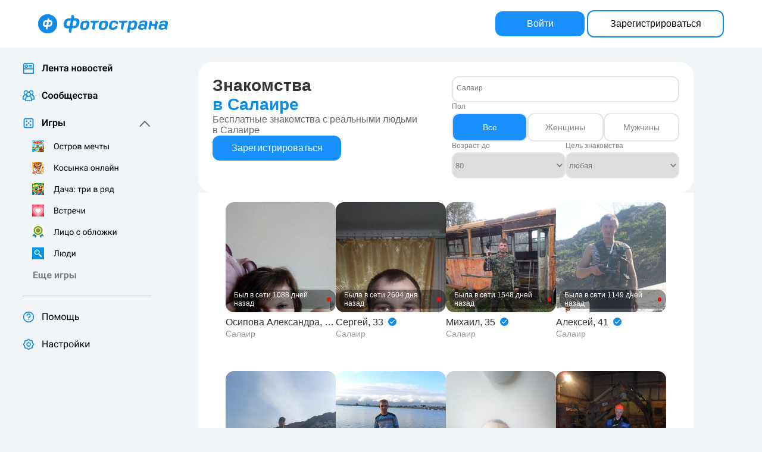

--- FILE ---
content_type: text/html; charset=windows-1251
request_url: https://fotostrana.ru/znakomstva/salair/
body_size: 13042
content:
<link rel="stylesheet" type="text/css" media="all" href="https://st.fotocdn.net/app/landing/seo23/__v1764590593.style.css"/>
<head>
 <title>Знакомства в Салаире с бесплатной регистрацией на сайте знакомств "Фотострана"</title>
 <meta name="description" content="Где можно познакомиться онлайн в Салаире? Перейдите на сайт Фотостраны и зарегистрируйтесь бесплатно. Мы подобрали для вас только реальные анкеты девушек и мужчин с проверенными фото и телефонами.">
 <meta name="viewport" content="user-scalable=no, initial-scale=1.0, maximum-scale=1.0">
 </head>


<script src="https://st.fotocdn.net/js/__v1330430379.jquery-1.7.js"></script>


<script src="https://st.fotocdn.net/app/landing/seo23/__v1737560290.script.js" defer="true"></script>

<script>
 if (window.fsPerformance) {
 window.fsPerformance.init({
 ip: '52.15.69.68',
 csrf: 'Y+H2hkW6/4wkot8zWHKJvE1yJryvx0i9bFQq',
 });
 }
 (() => {
 'use strict';
 // Page is loaded
 const objects = document.getElementsByClassName('asyncImage');
 Array.from(objects).map((item) => {
 // Start loading image
 const img = new Image();
 img.src = item.dataset.src;
 // Once image is loaded replace the src of the HTML element
 img.onload = () => {
 item.classList.remove('asyncImage');
 return item.nodeName === 'IMG' ?
 item.src = item.dataset.src :
 item.style.backgroundImage = `url(${item.dataset.src})`;
 };
 });
 })();
</script>
<style>
 /* .fs-seo23-wrapper {
 background: #fff url('https://st.fotocdn.net/app/landing/seo23/i/bcg.webp');
 } */

 body {
 background: #F1F5F8;
 }

 .fs-seo23-banner {
 background-image: url('https://st.fotocdn.net/app/landing/seo23/i/ban-bg.webp');
 }
</style>

<div class="fs-seo23-wrapper _js-fs-seo23-wrapper">
 <!-- Header -->
 <div class="fs-seo23-header">
 <img src="https://st.fotocdn.net/app/landing/seo23/i/logo-full.svg" loading="lazy" alt="Фотострана">
 <div>
 <a class="fs-seo23-header-login-btn" href="/signup/" style='width: 86px;'>Войти</a>
 <a class="fs-seo23-btn-opacity" style='width: 162px;' href="/start/newregistration/">Зарегистрироваться</a>
 <a class="fs-seo23-btn-mobile" href="/signup/">Войти</a>
 </div>

 </div>
 <div class="fs-seo23-wrapper-content">
 <!-- Navbar -->
 <div class="fs-seo23-nav-bar" onclick="window.location.href='/start/newregistration/'" style="cursor: pointer;">
 <img loading="lazy" draggable="false" src="https://st.fotocdn.net/app/landing/seo23/i/nav-bar.png" alt="navBar" class="element-img">
 </div>
 <!-- Content -->
 <div class="fs-seo23-content">

 <!-- Filters -->
 <div class="fs-seo23-filters">
 <div class="fs-seo23-filters-title">
 <h1 class="fs-seo23-filter-title-h1 _js-fs-seo23-title-city">
 Знакомства<br />
 <span class="fs-seo23-title-link" onclick="landPopup.show('city', {blob: 777}, $('._js-fs-seo23-title-city'));">в Салаире</span><br />
 </h1>

 <p>Бесплатные знакомства с реальными людьми <br /> в Салаире</p>

 <button class="fs-seo23-header-login-btn_filter" style="width: 216px;" onclick="window.location.href='/start/newregistration/'">Зарегистрироваться</button>
 </div>

 <div class="fs-seo23-filters-selects-wrapper _js-fs-seo23-title-link-static">
 <!-- City -->
 <div class="_js-fs-seo23-title-city">
 <div class="fs-seo23-filters-select-custom fs-seo23-select fs-seo23-select-filters _js-city-select" onclick="event.preventDefault(); event.stopPropagation(); landPopup.show('city', {blob: 777}, $('._js-fs-seo23-title-city')); return false;" onfocus="this.blur();">
 <span disabled selected required> Салаир</span>
 </div>
 </div>

 <!-- Gender -->
 <div class="fs-seo23-filters-gender _js-fs-seo23-title-link-static">
 <span>Пол</span>
 <div class="fs-seo23-filters-gender-switches">
 <a href="https://fotostrana.ru/znakomstva/salair/" class="fs-seo23-switch is-active">Все</a>
 <a href="https://fotostrana.ru/znakomstva/salair/s-zhenshchinami/" class="fs-seo23-switch ">Женщины</a>
 <a href="https://fotostrana.ru/znakomstva/salair/s-muzhchinami/" class="fs-seo23-switch ">Мужчины</a>
 </div>
 </div>

 <div class="fs-seo23-filters-age-and-goal-wrapper">
 <!-- Age -->
 <div class="fs-seo23-filters-age-wrapper _js-fs-seo23-title-link-static">
 <span>Возраст до</span>
 <select class="fs-seo23-select fs-seo23-select-age" onchange="location = this.value;">
 <option disabled >До</option>
 <option value="https://fotostrana.ru/znakomstva/salair/18/" >18</option><option value="https://fotostrana.ru/znakomstva/salair/19/" >19</option><option value="https://fotostrana.ru/znakomstva/salair/20/" >20</option><option value="https://fotostrana.ru/znakomstva/salair/21/" >21</option><option value="https://fotostrana.ru/znakomstva/salair/22/" >22</option><option value="https://fotostrana.ru/znakomstva/salair/23/" >23</option><option value="https://fotostrana.ru/znakomstva/salair/24/" >24</option><option value="https://fotostrana.ru/znakomstva/salair/25/" >25</option><option value="https://fotostrana.ru/znakomstva/salair/26/" >26</option><option value="https://fotostrana.ru/znakomstva/salair/27/" >27</option><option value="https://fotostrana.ru/znakomstva/salair/28/" >28</option><option value="https://fotostrana.ru/znakomstva/salair/29/" >29</option><option value="https://fotostrana.ru/znakomstva/salair/30/" >30</option><option value="https://fotostrana.ru/znakomstva/salair/31/" >31</option><option value="https://fotostrana.ru/znakomstva/salair/32/" >32</option><option value="https://fotostrana.ru/znakomstva/salair/33/" >33</option><option value="https://fotostrana.ru/znakomstva/salair/34/" >34</option><option value="https://fotostrana.ru/znakomstva/salair/35/" >35</option><option value="https://fotostrana.ru/znakomstva/salair/36/" >36</option><option value="https://fotostrana.ru/znakomstva/salair/37/" >37</option><option value="https://fotostrana.ru/znakomstva/salair/38/" >38</option><option value="https://fotostrana.ru/znakomstva/salair/39/" >39</option><option value="https://fotostrana.ru/znakomstva/salair/40/" >40</option><option value="https://fotostrana.ru/znakomstva/salair/41/" >41</option><option value="https://fotostrana.ru/znakomstva/salair/42/" >42</option><option value="https://fotostrana.ru/znakomstva/salair/43/" >43</option><option value="https://fotostrana.ru/znakomstva/salair/44/" >44</option><option value="https://fotostrana.ru/znakomstva/salair/45/" >45</option><option value="https://fotostrana.ru/znakomstva/salair/46/" >46</option><option value="https://fotostrana.ru/znakomstva/salair/47/" >47</option><option value="https://fotostrana.ru/znakomstva/salair/48/" >48</option><option value="https://fotostrana.ru/znakomstva/salair/49/" >49</option><option value="https://fotostrana.ru/znakomstva/salair/50/" >50</option><option value="https://fotostrana.ru/znakomstva/salair/51/" >51</option><option value="https://fotostrana.ru/znakomstva/salair/52/" >52</option><option value="https://fotostrana.ru/znakomstva/salair/53/" >53</option><option value="https://fotostrana.ru/znakomstva/salair/54/" >54</option><option value="https://fotostrana.ru/znakomstva/salair/55/" >55</option><option value="https://fotostrana.ru/znakomstva/salair/56/" >56</option><option value="https://fotostrana.ru/znakomstva/salair/57/" >57</option><option value="https://fotostrana.ru/znakomstva/salair/58/" >58</option><option value="https://fotostrana.ru/znakomstva/salair/59/" >59</option><option value="https://fotostrana.ru/znakomstva/salair/60/" >60</option><option value="https://fotostrana.ru/znakomstva/salair/61/" >61</option><option value="https://fotostrana.ru/znakomstva/salair/62/" >62</option><option value="https://fotostrana.ru/znakomstva/salair/63/" >63</option><option value="https://fotostrana.ru/znakomstva/salair/64/" >64</option><option value="https://fotostrana.ru/znakomstva/salair/65/" >65</option><option value="https://fotostrana.ru/znakomstva/salair/66/" >66</option><option value="https://fotostrana.ru/znakomstva/salair/67/" >67</option><option value="https://fotostrana.ru/znakomstva/salair/68/" >68</option><option value="https://fotostrana.ru/znakomstva/salair/69/" >69</option><option value="https://fotostrana.ru/znakomstva/salair/70/" >70</option><option value="https://fotostrana.ru/znakomstva/salair/71/" >71</option><option value="https://fotostrana.ru/znakomstva/salair/72/" >72</option><option value="https://fotostrana.ru/znakomstva/salair/73/" >73</option><option value="https://fotostrana.ru/znakomstva/salair/74/" >74</option><option value="https://fotostrana.ru/znakomstva/salair/75/" >75</option><option value="https://fotostrana.ru/znakomstva/salair/76/" >76</option><option value="https://fotostrana.ru/znakomstva/salair/77/" >77</option><option value="https://fotostrana.ru/znakomstva/salair/78/" >78</option><option value="https://fotostrana.ru/znakomstva/salair/79/" >79</option><option value="https://fotostrana.ru/znakomstva/salair/80/" selected>80</option> </select>
 </div>

 <!-- Goal -->
 <div class="fs-seo23-filters-goal-wrapper _js-fs-seo23-title-link-static">
 <span>Цель знакомства</span>
 <select class="fs-seo23-select fs-seo23-select-goal" onchange="location = this.value;">
 <option disabled >Не выбрана</option>
 <option value="https://fotostrana.ru/znakomstva/salair/" selected>любая</option><option value="https://fotostrana.ru/znakomstva/salair/dlya-braka-i-semji/" >для брака и семьи</option><option value="https://fotostrana.ru/znakomstva/salair/dlya-vstrech/" >для встреч</option><option value="https://fotostrana.ru/znakomstva/salair/dlya-flirta/" >для флирта</option><option value="https://fotostrana.ru/znakomstva/salair/dlya-onlayn-obshcheniya/" >для онлайн общения</option><option value="https://fotostrana.ru/znakomstva/salair/dlya-sovmestnyh-igr/" >для совместных игр</option> </select>
 </div>
 </div>

 </div>

</div>
 <!-- No users found block -->
 <div>
 </div>
 <!-- Users are available: block-1 -->
 <div class="fs-seo23-cards">
 <div class="fs-seo23-card" onclick="getUserPhotos(92743116);">
 <div class="fs-seo23-card-img">
 <img class="asyncImage"
 src="https://i01.fotocdn.net/s211/7ada24d8b8bfdeea/gallery_s/2725571838.jpg"
 data-src="https://st.fotocdn.net/app/landing/seo23/i/default-profile.webp"
 loading="lazy"
 alt="Осипова Александра, 39, Салаир">

 <div class="fs-seo23-card-offline-status">
 <span>
 Был в сети
 1088 дней назад</span>
 </div>
 </div>

 <div class="fs-seo23-card-info">
 <div class="fs-seo23-card-name">
 Осипова Александра, 39 </div>
 <div class="fs-seo23-card-city">
 Салаир </div>
 </div>
 </div>
 <div class="fs-seo23-card" onclick="getUserPhotos(28299396);">
 <div class="fs-seo23-card-img">
 <img class="asyncImage"
 src="https://i01.fotocdn.net/s212/316956f17c93ec81/gallery_s/2767208242.jpg"
 data-src="https://st.fotocdn.net/app/landing/seo23/i/default-profile.webp"
 loading="lazy"
 alt="Сергей, 33, Салаир">

 <div class="fs-seo23-card-offline-status">
 <span>
 Была в сети
 2604 дня назад</span>
 </div>
 </div>

 <div class="fs-seo23-card-info">
 <div class="fs-seo23-card-name">
 Сергей, 33 </div>
 <div class="fs-seo23-card-city">
 Салаир </div>
 </div>
 </div>
 <div class="fs-seo23-card" onclick="getUserPhotos(90930138);">
 <div class="fs-seo23-card-img">
 <img class="asyncImage"
 src="https://i07.fotocdn.net/s210/8790baeff95d171c/gallery_s/2657070265.jpg"
 data-src="https://st.fotocdn.net/app/landing/seo23/i/default-profile.webp"
 loading="lazy"
 alt="Михаил, 35, Салаир">

 <div class="fs-seo23-card-offline-status">
 <span>
 Была в сети
 1548 дней назад</span>
 </div>
 </div>

 <div class="fs-seo23-card-info">
 <div class="fs-seo23-card-name">
 Михаил, 35 </div>
 <div class="fs-seo23-card-city">
 Салаир </div>
 </div>
 </div>
 <div class="fs-seo23-card" onclick="getUserPhotos(46106003);">
 <div class="fs-seo23-card-img">
 <img class="asyncImage"
 src="https://i01.fotocdn.net/s201/0599aa07dfc46ccd/gallery_s/1068045214.jpg"
 data-src="https://st.fotocdn.net/app/landing/seo23/i/default-profile.webp"
 loading="lazy"
 alt="Алексей, 41, Салаир">

 <div class="fs-seo23-card-offline-status">
 <span>
 Была в сети
 1149 дней назад</span>
 </div>
 </div>

 <div class="fs-seo23-card-info">
 <div class="fs-seo23-card-name">
 Алексей, 41 </div>
 <div class="fs-seo23-card-city">
 Салаир </div>
 </div>
 </div>
 <div class="fs-seo23-card" onclick="getUserPhotos(122827506);">
 <div class="fs-seo23-card-img">
 <img class="asyncImage"
 src="https://i01.fotocdn.net/s217/a52251a4e3d3cc03/gallery_s/2962944617.jpg"
 data-src="https://st.fotocdn.net/app/landing/seo23/i/default-profile.webp"
 loading="lazy"
 alt="Александр, 43, Салаир">

 <div class="fs-seo23-card-offline-status">
 <span>
 Была в сети
 674 дня назад</span>
 </div>
 </div>

 <div class="fs-seo23-card-info">
 <div class="fs-seo23-card-name">
 Александр, 43 </div>
 <div class="fs-seo23-card-city">
 Салаир </div>
 </div>
 </div>
 <div class="fs-seo23-card" onclick="getUserPhotos(67333616);">
 <div class="fs-seo23-card-img">
 <img class="asyncImage"
 src="https://i01.fotocdn.net/s201/7d543bc6bae37eee/gallery_s/106755009.jpg"
 data-src="https://st.fotocdn.net/app/landing/seo23/i/default-profile.webp"
 loading="lazy"
 alt="Александр, 41, Салаир">

 <div class="fs-seo23-card-offline-status">
 <span>
 Была в сети
 3235 дней назад</span>
 </div>
 </div>

 <div class="fs-seo23-card-info">
 <div class="fs-seo23-card-name">
 Александр, 41 </div>
 <div class="fs-seo23-card-city">
 Салаир </div>
 </div>
 </div>
 <div class="fs-seo23-card" onclick="getUserPhotos(105301325);">
 <div class="fs-seo23-card-img">
 <img class="asyncImage"
 src="https://i06.fotocdn.net/s213/68b480581d9df42f/gallery_s/2841674552.jpg"
 data-src="https://st.fotocdn.net/app/landing/seo23/i/default-profile.webp"
 loading="lazy"
 alt="Алексей, 48, Салаир">

 <div class="fs-seo23-card-offline-status">
 <span>
 Была в сети
 1297 дней назад</span>
 </div>
 </div>

 <div class="fs-seo23-card-info">
 <div class="fs-seo23-card-name">
 Алексей, 48 </div>
 <div class="fs-seo23-card-city">
 Салаир </div>
 </div>
 </div>
 <div class="fs-seo23-card" onclick="getUserPhotos(45202858);">
 <div class="fs-seo23-card-img">
 <img class="asyncImage"
 src="https://i10.fotocdn.net/s202/fa334237859c3264/gallery_s/2179647399.jpg"
 data-src="https://st.fotocdn.net/app/landing/seo23/i/default-profile.webp"
 loading="lazy"
 alt="егор, 32, Салаир">

 <div class="fs-seo23-card-offline-status">
 <span>
 Была в сети
 688 дней назад</span>
 </div>
 </div>

 <div class="fs-seo23-card-info">
 <div class="fs-seo23-card-name">
 егор, 32 </div>
 <div class="fs-seo23-card-city">
 Салаир </div>
 </div>
 </div>
 </div> 
 <!-- Promo block -->
 <div class="fs-seo23-promo-blocks">
 <div>
 <div class="fs-seo23-promo-img_desktop__text">
 <h2>Зарегистрируйтесь, <br />
 чтобы начать общение!</h2>
 <span>954 анкет в Салаире</span>
 <a class="fs-seo23-promo-block-btn" href="/start/newregistration">Бесплатная регистрация</a>
 </div>
 </div>
 </div>
 

 <!-- Carousel -->
 <div class="fs-seo23-carousel">
 <h2>
 Сейчас в Салаире на сайте знакомятся:</h2>
 <div class="fs-seo23-carousel-inner _js-fs-seo23-smooth-carousel">
 <div class=" fs-seo23-card" onclick="getUserPhotos(132398857);">
 <div class="fs-seo23-card-img">
 <img class="asyncImage"
 src="https://i09.fotocdn.net/s219/4145bc1f86b2e72d/gallery_s/3027069181.jpg"
 data-src="https://st.fotocdn.net/app/landing/seo23/i/default-profile.webp"
 loading="lazy"
 alt="КрИсТиНкА, 28, Салаир">

 <div class="fs-seo23-card-offline-status">
 <span>
 Был в сети
 102 дня назад</span>
 </div>
 </div>

 <div class="fs-seo23-card-info">
 <div class="fs-seo23-card-name">
 КрИсТиНкА, 28 </div>
 <div class="fs-seo23-card-city">
 Салаир </div>
 </div>
 </div>
 <div class=" fs-seo23-card" onclick="getUserPhotos(71861012);">
 <div class="fs-seo23-card-img">
 <img class="asyncImage"
 src="https://i01.fotocdn.net/s217/f24e0e208e5a55d3/gallery_s/2971028718.jpg"
 data-src="https://st.fotocdn.net/app/landing/seo23/i/default-profile.webp"
 loading="lazy"
 alt="Александр, 65, Салаир">

 <div class="fs-seo23-card-offline-status">
 <span>
 Была в сети
 19 часов назад</span>
 </div>
 </div>

 <div class="fs-seo23-card-info">
 <div class="fs-seo23-card-name">
 Александр, 65 </div>
 <div class="fs-seo23-card-city">
 Салаир </div>
 </div>
 </div>
 <div class=" fs-seo23-card" onclick="getUserPhotos(127363644);">
 <div class="fs-seo23-card-img">
 <img class="asyncImage"
 src="https://i07.fotocdn.net/s219/737c189ccb238b19/gallery_s/2994689764.jpg"
 data-src="https://st.fotocdn.net/app/landing/seo23/i/default-profile.webp"
 loading="lazy"
 alt="Нина, 40, Салаир">

 <div class="fs-seo23-card-offline-status">
 <span>
 Был в сети
 93 дня назад</span>
 </div>
 </div>

 <div class="fs-seo23-card-info">
 <div class="fs-seo23-card-name">
 Нина, 40 </div>
 <div class="fs-seo23-card-city">
 Салаир </div>
 </div>
 </div>
 <div class=" fs-seo23-card" onclick="getUserPhotos(85619309);">
 <div class="fs-seo23-card-img">
 <img class="asyncImage"
 src="https://i01.fotocdn.net/s207/5999a0b9ee35cf19/gallery_s/2488279422.jpg"
 data-src="https://st.fotocdn.net/app/landing/seo23/i/default-profile.webp"
 loading="lazy"
 alt="Василина, 40, Салаир">

 <div class="fs-seo23-card-offline-status">
 <span>
 Был в сети
 704 дня назад</span>
 </div>
 </div>

 <div class="fs-seo23-card-info">
 <div class="fs-seo23-card-name">
 Василина, 40 </div>
 <div class="fs-seo23-card-city">
 Салаир </div>
 </div>
 </div>
 <div class=" fs-seo23-card" onclick="getUserPhotos(68354649);">
 <div class="fs-seo23-card-img">
 <img class="asyncImage"
 src="https://i07.fotocdn.net/s216/15e51fcc2fef974e/gallery_s/2947226463.jpg"
 data-src="https://st.fotocdn.net/app/landing/seo23/i/default-profile.webp"
 loading="lazy"
 alt="Елена, 65, Салаир">

 <div class="fs-seo23-card-offline-status">
 <span>
 Был в сети
 17 часов назад</span>
 </div>
 </div>

 <div class="fs-seo23-card-info">
 <div class="fs-seo23-card-name">
 Елена, 65 </div>
 <div class="fs-seo23-card-city">
 Салаир </div>
 </div>
 </div>
 <div class=" fs-seo23-card" onclick="getUserPhotos(98974448);">
 <div class="fs-seo23-card-img">
 <img class="asyncImage"
 src="https://i01.fotocdn.net/s213/31d842c2cdaad40a/gallery_s/2798037337.jpg"
 data-src="https://st.fotocdn.net/app/landing/seo23/i/default-profile.webp"
 loading="lazy"
 alt="Серёга, 37, Салаир">

 <div class="fs-seo23-card-offline-status">
 <span>
 Была в сети
 64 дня назад</span>
 </div>
 </div>

 <div class="fs-seo23-card-info">
 <div class="fs-seo23-card-name">
 Серёга, 37 </div>
 <div class="fs-seo23-card-city">
 Салаир </div>
 </div>
 </div>
 <div class=" fs-seo23-card" onclick="getUserPhotos(14303188);">
 <div class="fs-seo23-card-img">
 <img class="asyncImage"
 src="https://i08.fotocdn.net/s201/26e64e1285b743cc/gallery_s/1045634679.jpg"
 data-src="https://st.fotocdn.net/app/landing/seo23/i/default-profile.webp"
 loading="lazy"
 alt="МАША, 40, Салаир">

 <div class="fs-seo23-card-offline-status">
 <span>
 Был в сети
 2688 дней назад</span>
 </div>
 </div>

 <div class="fs-seo23-card-info">
 <div class="fs-seo23-card-name">
 МАША, 40 </div>
 <div class="fs-seo23-card-city">
 Салаир </div>
 </div>
 </div>
 <div class=" fs-seo23-card" onclick="getUserPhotos(132698738);">
 <div class="fs-seo23-card-img">
 <img class="asyncImage"
 src="https://i01.fotocdn.net/s219/aaadb1a9f80c35fc/gallery_s/3028894548.jpg"
 data-src="https://st.fotocdn.net/app/landing/seo23/i/default-profile.webp"
 loading="lazy"
 alt="Дарья, 32, Салаир">

 <div class="fs-seo23-card-offline-status">
 <span>
 Был в сети
 7 дней назад</span>
 </div>
 </div>

 <div class="fs-seo23-card-info">
 <div class="fs-seo23-card-name">
 Дарья, 32 </div>
 <div class="fs-seo23-card-city">
 Салаир </div>
 </div>
 </div>
 </div>
 </div>
 
 <!-- SEO text -->
 <div class="fs-seo23-text">
 <h2>Знакомства <span class="fs-seo23-title-italic">в Салаире</span></h2>
 <div>
 <div class="fs-seo23-text-content-seo">
 <p>Сердце требует ярких ощущений. Но сегодняшняя жизнь устанавливает свои ограничения. Нужно учиться, работать, заниматься прочими важными делами. Необходимо везде и все успеть. Как в этой круговерти найти время на живое, реальное человеческое общение? И еще более важный вопрос: как отыскать мужчину или женщину, которым тоже надоело одиночество? Если вы настроены на ненавязчивое общение или желаете отыскать в Салаире или другом городе партнера для брака, добро пожаловать на сервис «Фотострана»</p>
 </div>
 <div class="fs-seo23-text-content-seo">
 <p> Все, что нужно, – выполнить регистрацию и заполнить свой аккаунт. Добавьте несколько снимков, чтобы заинтересовать возможных кандидатов. Задайте определенные параметры поиска, чтобы как можно быстрее найти того человека, который соответствует вашим вкусам и интересам. Вы можете некоторое время вести диалог по сети, чтобы лучше узнать друг друга, или сразу обменяться номерами, договориться о свидании и ваших совместных планах.</p>
 </div>
 </div>
 </div>
 <!-- Video block -->
 <div class="seo-23-video-wrapper">
 <div class="seo-23-video-base">
 <div class="seo-23-video-container">
 <video class="seo-23-video" muted loop playsinline>
 <source src=" https://i01.fotocdn.net/video/broken_ice.mp4" type="video/mp4">
 Ваш браузер не поддерживает видео.
 </video>

 <div class="seo-23-video-controls">
 <button id="playPauseBtn" class="seo-23-video-btn">
 <img src="https://st.fotocdn.net/app/landing/seo23/i/play-icon.svg" alt="Play" class="icon-play">
 <img src="https://st.fotocdn.net/app/landing/seo23/i/pause-icon.svg" alt="Pause" class="icon-pause" style="display: none;">
 </button>
 <button id="muteBtn" class="seo-23-video-btn">
 <img src="https://st.fotocdn.net/app/landing/seo23/i/mute-icon.svg" alt="Mute" class="icon-mute">
 <img src="https://st.fotocdn.net/app/landing/seo23/i/unmute-icon.svg" alt="Unmute" class="icon-unmute" style="display: none;">
 </button>
 </div>

 </div>

 </div>


 <div class="seo-23-video-icons-bar">
 <div class="seo-23-video-icons-bar_wrapper">
 <div class="seo-23-video-icons-bar_item-left">
 <img src="https://st.fotocdn.net/app/landing/seo23/i/eye.svg" loading="lazy" alt="">
 <span>12344</span>
 </div>
 <div class="seo-23-video-icons-bar_item-left">
 <img src="https://st.fotocdn.net/app/landing/seo23/i/message-card.svg" loading="lazy" alt="">
 <span>30</span>
 </div>
 </div>
 <div class="seo-23-video-icons-bar_wrapper">
 <div class="seo-23-video-icons-bar_item">
 <img src="https://st.fotocdn.net/app/landing/seo23/i/smile-smile.svg" loading="lazy" alt="">
 <span>200</span>
 </div>
 <div class="seo-23-video-icons-bar_item">
 <img src="https://st.fotocdn.net/app/landing/seo23/i/smile-fire.svg" loading="lazy" alt="">
 <span>200</span>
 </div>
 <div class="seo-23-video-icons-bar_item">
 <img src="https://st.fotocdn.net/app/landing/seo23/i/smile-heart.svg" loading="lazy" alt="">
 <span>200</span>
 </div>
 </div>
 </div>

</div>

<script>
 document.addEventListener('DOMContentLoaded', function() {
 const counters = [{
 selector: '.seo-23-video-icons-bar span:first-child',
 min: 12000,
 max: 13000,
 element: null
 },
 {
 selector: '.seo-23-video-icons-bar span:nth-child(2)',
 min: 5,
 max: 50,
 element: null
 },
 {
 selector: '.seo-23-video-icons-bar span:nth-child(3)',
 min: 90,
 max: 300,
 element: null
 },
 {
 selector: '.seo-23-video-icons-bar span:nth-child(4)',
 min: 90,
 max: 300,
 element: null
 },
 {
 selector: '.seo-23-video-icons-bar span:nth-child(5)',
 min: 90,
 max: 300,
 element: null
 }
 ];

 const spans = document.querySelectorAll('.seo-23-video-icons-bar span');
 if (spans.length >= 5) {
 counters[0].element = spans[0];
 counters[1].element = spans[1];
 counters[2].element = spans[2];
 counters[3].element = spans[3];
 counters[4].element = spans[4];
 }


 function getRandomInt(min, max) {
 return Math.floor(Math.random() * (max - min + 1)) + min;
 }

 function animateValue(obj, start, end, duration) {
 let startTimestamp = null;
 const step = (timestamp) => {
 if (!startTimestamp) startTimestamp = timestamp;
 const progress = Math.min((timestamp - startTimestamp) / duration, 1);
 obj.innerHTML = Math.floor(progress * (end - start) + start);
 if (progress < 1) {
 window.requestAnimationFrame(step);
 }
 };
 window.requestAnimationFrame(step);
 }

 function updateCounters() {
 counters.forEach(counter => {
 if (counter.element) {
 const currentValue = parseInt(counter.element.textContent, 10) || counter.min;
 const increment = getRandomInt(1, 5);
 let newValue = currentValue + increment;

 if (newValue >= counter.max) {
 newValue = counter.max;
 setTimeout(() => {
 counter.element.textContent = counter.min;
 }, 3000);
 }

 if (newValue !== currentValue) {
 animateValue(counter.element, currentValue, newValue, 500);
 }
 }
 });
 }

 updateCounters();

 setInterval(updateCounters, 3000);

 const video = document.querySelector('.seo-23-video');
 const playPauseBtn = document.getElementById('playPauseBtn');
 const muteBtn = document.getElementById('muteBtn');

 const playIcon = playPauseBtn.querySelector('.icon-play');
 const pauseIcon = playPauseBtn.querySelector('.icon-pause');
 const muteIcon = muteBtn.querySelector('.icon-mute');
 const unmuteIcon = muteBtn.querySelector('.icon-unmute');

 playPauseBtn.addEventListener('click', () => {
 if (video.paused) {
 video.play();
 playIcon.style.display = 'none';
 pauseIcon.style.display = 'block';
 } else {
 video.pause();
 playIcon.style.display = 'block';
 pauseIcon.style.display = 'none';
 }
 });

 muteBtn.addEventListener('click', () => {
 video.muted = !video.muted;
 if (video.muted) {
 muteIcon.style.display = 'block';
 unmuteIcon.style.display = 'none';
 } else {
 muteIcon.style.display = 'none';
 unmuteIcon.style.display = 'block';
 }
 });

 if (video.muted) {
 muteIcon.style.display = 'block';
 unmuteIcon.style.display = 'none';
 } else {
 muteIcon.style.display = 'none';
 unmuteIcon.style.display = 'block';
 }

 const iconsBar = document.querySelector('.seo-23-video-icons-bar');
 if (iconsBar) {
 iconsBar.addEventListener('click', () => {
 window.location.href = '/start/newregistration/';
 });
 iconsBar.style.cursor = 'pointer';
 }
 });
</script>
 <!-- Users are available: block-2 -->
 <div class="fs-seo23-cards">
 <div class="fs-seo23-card" onclick="getUserPhotos(130937534);">
 <div class="fs-seo23-card-img">
 <img class="asyncImage"
 src="https://i06.fotocdn.net/s219/0459299f33758bba/gallery_s/3016733259.jpg"
 data-src="https://st.fotocdn.net/app/landing/seo23/i/default-profile.webp"
 loading="lazy"
 alt="Аркадий, 56, Салаир">

 <div class="fs-seo23-card-offline-status">
 <span>
 Была в сети
 342 дня назад</span>
 </div>
 </div>

 <div class="fs-seo23-card-info">
 <div class="fs-seo23-card-name">
 Аркадий, 56 </div>
 <div class="fs-seo23-card-city">
 Салаир </div>
 </div>
 </div>
 <div class="fs-seo23-card" onclick="getUserPhotos(105230146);">
 <div class="fs-seo23-card-img">
 <img class="asyncImage"
 src="https://i01.fotocdn.net/s213/4ba7749ebe3b4e9e/gallery_s/2839768748.jpg"
 data-src="https://st.fotocdn.net/app/landing/seo23/i/default-profile.webp"
 loading="lazy"
 alt="Вячеслав, 53, Салаир">

 <div class="fs-seo23-card-offline-status">
 <span>
 Была в сети
 2144 дня назад</span>
 </div>
 </div>

 <div class="fs-seo23-card-info">
 <div class="fs-seo23-card-name">
 Вячеслав, 53 </div>
 <div class="fs-seo23-card-city">
 Салаир </div>
 </div>
 </div>
 <div class="fs-seo23-card" onclick="getUserPhotos(94190993);">
 <div class="fs-seo23-card-img">
 <img class="asyncImage"
 src="https://i01.fotocdn.net/s211/a917b92be31b2ad2/gallery_s/2725736734.jpg"
 data-src="https://st.fotocdn.net/app/landing/seo23/i/default-profile.webp"
 loading="lazy"
 alt="Виталий, 52, Салаир">

 <div class="fs-seo23-card-offline-status">
 <span>
 Была в сети
 2752 дня назад</span>
 </div>
 </div>

 <div class="fs-seo23-card-info">
 <div class="fs-seo23-card-name">
 Виталий, 52 </div>
 <div class="fs-seo23-card-city">
 Салаир </div>
 </div>
 </div>
 <div class="fs-seo23-card" onclick="getUserPhotos(128883259);">
 <div class="fs-seo23-card-img">
 <img class="asyncImage"
 src="https://i01.fotocdn.net/s219/b826b2936e180eac/gallery_s/3002539908.jpg"
 data-src="https://st.fotocdn.net/app/landing/seo23/i/default-profile.webp"
 loading="lazy"
 alt="Мария, 39, Салаир">

 <div class="fs-seo23-card-offline-status">
 <span>
 Был в сети
 615 дней назад</span>
 </div>
 </div>

 <div class="fs-seo23-card-info">
 <div class="fs-seo23-card-name">
 Мария, 39 </div>
 <div class="fs-seo23-card-city">
 Салаир </div>
 </div>
 </div>
 <div class="fs-seo23-card" onclick="getUserPhotos(128411247);">
 <div class="fs-seo23-card-img">
 <img class="asyncImage"
 src="https://i09.fotocdn.net/s219/ca1216c755109844/gallery_s/2999277680.jpg"
 data-src="https://st.fotocdn.net/app/landing/seo23/i/default-profile.webp"
 loading="lazy"
 alt="Влад, 43, Салаир">

 <div class="fs-seo23-card-offline-status">
 <span>
 Была в сети
 659 дней назад</span>
 </div>
 </div>

 <div class="fs-seo23-card-info">
 <div class="fs-seo23-card-name">
 Влад, 43 </div>
 <div class="fs-seo23-card-city">
 Салаир </div>
 </div>
 </div>
 <div class="fs-seo23-card" onclick="getUserPhotos(132413445);">
 <div class="fs-seo23-card-img">
 <img class="asyncImage"
 src="https://i07.fotocdn.net/s219/85aeb87bc7cec603/gallery_s/3027167761.jpg"
 data-src="https://st.fotocdn.net/app/landing/seo23/i/default-profile.webp"
 loading="lazy"
 alt="Роман, 25, Салаир">

 <div class="fs-seo23-card-offline-status">
 <span>
 Была в сети
 21 день назад</span>
 </div>
 </div>

 <div class="fs-seo23-card-info">
 <div class="fs-seo23-card-name">
 Роман, 25 </div>
 <div class="fs-seo23-card-city">
 Салаир </div>
 </div>
 </div>
 <div class="fs-seo23-card" onclick="getUserPhotos(85819647);">
 <div class="fs-seo23-card-img">
 <img class="asyncImage"
 src="https://i01.fotocdn.net/s211/915324b8ea80b2ef/gallery_s/2707963405.jpg"
 data-src="https://st.fotocdn.net/app/landing/seo23/i/default-profile.webp"
 loading="lazy"
 alt="Ирина, 58, Салаир">

 <div class="fs-seo23-card-offline-status">
 <span>
 Был в сети
 1891 день назад</span>
 </div>
 </div>

 <div class="fs-seo23-card-info">
 <div class="fs-seo23-card-name">
 Ирина, 58 </div>
 <div class="fs-seo23-card-city">
 Салаир </div>
 </div>
 </div>
 <div class="fs-seo23-card" onclick="getUserPhotos(131690089);">
 <div class="fs-seo23-card-img">
 <img class="asyncImage"
 src="https://i06.fotocdn.net/s219/1cc1d080bcfdc0ba/gallery_s/3022454551.jpg"
 data-src="https://st.fotocdn.net/app/landing/seo23/i/default-profile.webp"
 loading="lazy"
 alt="Вячеслав, 21, Салаир">

 <div class="fs-seo23-card-offline-status">
 <span>
 Была в сети
 214 дней назад</span>
 </div>
 </div>

 <div class="fs-seo23-card-info">
 <div class="fs-seo23-card-name">
 Вячеслав, 21 </div>
 <div class="fs-seo23-card-city">
 Салаир </div>
 </div>
 </div>
 <div class="fs-seo23-card" onclick="getUserPhotos(66241462);">
 <div class="fs-seo23-card-img">
 <img class="asyncImage"
 src="https://i01.fotocdn.net/s208/bb81547e79748eb9/gallery_s/2519041341.jpg"
 data-src="https://st.fotocdn.net/app/landing/seo23/i/default-profile.webp"
 loading="lazy"
 alt="Егор, 31, Салаир">

 <div class="fs-seo23-card-offline-status">
 <span>
 Была в сети
 3211 дней назад</span>
 </div>
 </div>

 <div class="fs-seo23-card-info">
 <div class="fs-seo23-card-name">
 Егор, 31 </div>
 <div class="fs-seo23-card-city">
 Салаир </div>
 </div>
 </div>
 <div class="fs-seo23-card" onclick="getUserPhotos(110942889);">
 <div class="fs-seo23-card-img">
 <img class="asyncImage"
 src="https://i09.fotocdn.net/s214/3eda65f453ed9c88/gallery_s/2872313386.jpg"
 data-src="https://st.fotocdn.net/app/landing/seo23/i/default-profile.webp"
 loading="lazy"
 alt="НАТАЛЬЯ, 33, Салаир">

 <div class="fs-seo23-card-offline-status">
 <span>
 Был в сети
 938 дней назад</span>
 </div>
 </div>

 <div class="fs-seo23-card-info">
 <div class="fs-seo23-card-name">
 НАТАЛЬЯ, 33 </div>
 <div class="fs-seo23-card-city">
 Салаир </div>
 </div>
 </div>
 <div class="fs-seo23-card" onclick="getUserPhotos(28478230);">
 <div class="fs-seo23-card-img">
 <img class="asyncImage"
 src="https://i01.fotocdn.net/s202/54ad28852accfb56/gallery_s/2210602205.jpg"
 data-src="https://st.fotocdn.net/app/landing/seo23/i/default-profile.webp"
 loading="lazy"
 alt="Алексей, 45, Салаир">

 <div class="fs-seo23-card-offline-status">
 <span>
 Была в сети
 269 дней назад</span>
 </div>
 </div>

 <div class="fs-seo23-card-info">
 <div class="fs-seo23-card-name">
 Алексей, 45 </div>
 <div class="fs-seo23-card-city">
 Салаир </div>
 </div>
 </div>
 <div class="fs-seo23-card" onclick="getUserPhotos(131470397);">
 <div class="fs-seo23-card-img">
 <img class="asyncImage"
 src="https://i07.fotocdn.net/s219/86488dc5c2a99fd1/gallery_s/3020800568.jpg"
 data-src="https://st.fotocdn.net/app/landing/seo23/i/default-profile.webp"
 loading="lazy"
 alt="Алина, 27, Салаир">

 <div class="fs-seo23-card-offline-status">
 <span>
 Был в сети
 253 дня назад</span>
 </div>
 </div>

 <div class="fs-seo23-card-info">
 <div class="fs-seo23-card-name">
 Алина, 27 </div>
 <div class="fs-seo23-card-city">
 Салаир </div>
 </div>
 </div>
 </div>
 
 <div class="fs-seo23-pagination">
 <span onclick="landPopup.show('registration');" class="fs-seo23-pagination-btn fs-seo23-pagination-btn--prev fs-seo23-pagination-btn--disabled">
 <svg width="8" height="14" viewBox="0 0 8 14" fill="none" xmlns="http://www.w3.org/2000/svg">
 <path d="M7 1L1 7L7 13" stroke-width="2" stroke-linecap="round" stroke-linejoin="round" />
 </svg>
 </span>
 <div class="fs-seo23-pagination-pages">
 <span onclick="landPopup.show('registration');" class="fs-seo23-pagination-pages-item fs-seo23-pagination-pages-item--active">1</span>
 <span onclick="landPopup.show('registration');" class="fs-seo23-pagination-pages-item">2</span>
 <span onclick="landPopup.show('registration');" class="fs-seo23-pagination-pages-item">3</span>
 <span class="fs-seo23-pagination-pages-item fs-seo23-pagination-pages-item--diviner">...</span>
 <span onclick="landPopup.show('registration');" class="fs-seo23-pagination-pages-item">27</span>
 </div>
 <span onclick="landPopup.show('registration');" class="fs-seo23-pagination-btn fs-seo23-pagination-btn--next">
 <svg width="8" height="14" viewBox="0 0 8 14" fill="none" xmlns="http://www.w3.org/2000/svg">
 <path d="M7 1L1 7L7 13" stroke-width="2" stroke-linecap="round" stroke-linejoin="round" />
 </svg>
 </span>
 </div>
 <!-- Dating city widget -->
 <div class="fs-seo23-text">
 <h2>Онлайн знакомства в Кемеровской области </h2>
 <div class="fs-seo23-text-content">
 <ul class="fs-seo23-text-cols fs-seo23-text-cols--quattro">
 <li>
 <a href="https://fotostrana.ru/znakomstva/kemerovo/">Кемерово</a>
 </li>
 <li>
 <a href="https://fotostrana.ru/znakomstva/novokuzneck/">Новокузнецк</a>
 </li>
 <li>
 <a href="https://fotostrana.ru/znakomstva/prokopevsk/">Прокопьевск</a>
 </li>
 <li>
 <a href="https://fotostrana.ru/znakomstva/belovo/">Белово</a>
 </li>
 <li>
 <a href="https://fotostrana.ru/znakomstva/yurga/">Юрга</a>
 </li>
 <li>
 <a href="https://fotostrana.ru/znakomstva/leninsk-kuzneckij/">Ленинск-Кузнецкий</a>
 </li>
 <li>
 <a href="https://fotostrana.ru/znakomstva/anzhero-sudzhensk/">Анжеро-Судженск</a>
 </li>
 <li>
 <a href="https://fotostrana.ru/znakomstva/berezovskij-kemerovskaya-oblast/">Березовский, Кемеровская область</a>
 </li>
 <li>
 <a href="https://fotostrana.ru/znakomstva/kiselevsk/">Киселевск</a>
 </li>
 <li>
 <a href="https://fotostrana.ru/znakomstva/osinniki/">Осинники</a>
 </li>
 <li>
 <a href="https://fotostrana.ru/znakomstva/myski/">Мыски</a>
 </li>
 <li>
 <a href="https://fotostrana.ru/znakomstva/topki/">Топки</a>
 </li>
 <li>
 <a href="https://fotostrana.ru/znakomstva/tashtagol/">Таштагол</a>
 </li>
 <li>
 <a href="https://fotostrana.ru/znakomstva/kaltan/">Калтан</a>
 </li>
 <li>
 <a href="https://fotostrana.ru/znakomstva/mariinsk/">Мариинск</a>
 </li>
 <li>
 <a href="https://fotostrana.ru/znakomstva/polysaevo/">Полысаево</a>
 </li>
 <li>
 <a href="https://fotostrana.ru/znakomstva/tajga/">Тайга</a>
 </li>
 <li>
 <a href="https://fotostrana.ru/znakomstva/gurevsk/">Гурьевск</a>
 </li>
 <li>
 <a href="https://fotostrana.ru/znakomstva/promyshlennaya/">Промышленная</a>
 </li>
 <li>
 <a href="https://fotostrana.ru/znakomstva/salair/">Салаир</a>
 </li>
 <li>
 <a href="https://fotostrana.ru/znakomstva/krasnobrodskij/">Краснобродский</a>
 </li>
 <li>
 <a href="https://fotostrana.ru/znakomstva/bachatskij/">Бачатский</a>
 </li>
 <li>
 <a href="https://fotostrana.ru/znakomstva/inskoj/">Инской</a>
 </li>
 <li>
 <a href="https://fotostrana.ru/znakomstva/yaya/">Яя</a>
 </li>
 <li>
 <a href="https://fotostrana.ru/znakomstva/tisul/">Тисуль</a>
 </li>
 <li>
 <a href="https://fotostrana.ru/znakomstva/uspenka/">Успенка</a>
 </li>
 <li>
 <a href="https://fotostrana.ru/znakomstva/izhmorskij/">Ижморский</a>
 </li>
 <li>
 <a class="fs-seo23-text-all-location" href="https://fotostrana.ru/znakomstva/kemerovskaya-oblast/cities/">
 все населенные пункты
 </a>
 </li>
 </ul>
 </div>
 </div>
 <!-- Dating age widget -->
 <div class="fs-seo23-text fs-seo23-text-wrapper">
 <h2>Знакомства по возрасту </h2>
 <div class="fs-seo23-text-content">
 <ul class="fs-seo23-text-cols fs-seo23-text-cols--quattro">
 <li><a href="https://fotostrana.ru/znakomstva/salair/20/">до 20 лет</a></li>
 <li><a href="https://fotostrana.ru/znakomstva/salair/25/">до 25 лет</a></li>
 <li><a href="https://fotostrana.ru/znakomstva/salair/30/">до 30 лет</a></li>
 <li><a href="https://fotostrana.ru/znakomstva/salair/35/">до 35 лет</a></li>
 <li><a href="https://fotostrana.ru/znakomstva/salair/40/">до 40 лет</a></li>
 <li><a href="https://fotostrana.ru/znakomstva/salair/45/">до 45 лет</a></li>
 <li><a href="https://fotostrana.ru/znakomstva/salair/50/">до 50 лет</a></li>
 <li><a href="https://fotostrana.ru/znakomstva/salair/55/">до 55 лет</a></li>
 <li><a href="https://fotostrana.ru/znakomstva/salair/60/">до 60 лет</a></li>
 <li><a href="https://fotostrana.ru/znakomstva/salair/65/">до 65 лет</a></li>
 <li><a href="https://fotostrana.ru/znakomstva/salair/70/">до 70 лет</a></li>
 <li><a href="https://fotostrana.ru/znakomstva/salair/75/">до 75 лет</a></li>
 <li><a href="https://fotostrana.ru/znakomstva/salair/80/">до 80 лет</a></li>
 </ul>
 </div>
 </div>
 <!-- FAQ widget -->
 <div class="fs-seo23-text fs-seo23-text-wrapper">
 <h2 class="fs-seo23-header-faq">Часто задаваемые вопросы о знакомствах в Салаире</h2>
 <div class="fs-seo23-content-faq">
 <div class="fs-seo23-faq-item" id="faq-0">
 <h3 class="fs-seo23-faq-question" onclick="toggleFaq(0)">
 Как начать знакомиться на Фотостране? <svg class="fs-seo23-faq-icon" width="24" height="24" viewBox="0 0 24 24" fill="none" xmlns="http://www.w3.org/2000/svg">
 <path d="M11.7696 17.0593C12.0206 17.0593 12.2417 16.9689 12.4325 16.7781L20.217 8.81268C20.3979 8.64192 20.4883 8.42095 20.4883 8.15978C20.4883 7.63744 20.0965 7.2357 19.5742 7.2357C19.3131 7.2357 19.092 7.34618 18.9213 7.5069L11.7696 14.8194L4.61774 7.5069C4.44699 7.34618 4.21596 7.2357 3.96485 7.2357C3.44252 7.2357 3.05078 7.63744 3.05078 8.15978C3.05078 8.42095 3.14118 8.64192 3.31194 8.81268L11.1066 16.7781C11.2874 16.9689 11.5184 17.0593 11.7696 17.0593Z" fill="#108CE5" />
 </svg>
 </h3>
 <div
 id="answer-0"
 class="fs-seo23-faq-answer">
 Пройдите быструю регистрацию, заполните профиль, загрузите реальные фотографии и напишите кратко о себе. Используйте фильтры поиска для выбора подходящих людей по возрасту, полу, интересам и цели знакомства. </div>
 </div>
 <div class="fs-seo23-faq-item" id="faq-1">
 <h3 class="fs-seo23-faq-question" onclick="toggleFaq(1)">
 Сколько людей здесь ищут знакомства? <svg class="fs-seo23-faq-icon" width="24" height="24" viewBox="0 0 24 24" fill="none" xmlns="http://www.w3.org/2000/svg">
 <path d="M11.7696 17.0593C12.0206 17.0593 12.2417 16.9689 12.4325 16.7781L20.217 8.81268C20.3979 8.64192 20.4883 8.42095 20.4883 8.15978C20.4883 7.63744 20.0965 7.2357 19.5742 7.2357C19.3131 7.2357 19.092 7.34618 18.9213 7.5069L11.7696 14.8194L4.61774 7.5069C4.44699 7.34618 4.21596 7.2357 3.96485 7.2357C3.44252 7.2357 3.05078 7.63744 3.05078 8.15978C3.05078 8.42095 3.14118 8.64192 3.31194 8.81268L11.1066 16.7781C11.2874 16.9689 11.5184 17.0593 11.7696 17.0593Z" fill="#108CE5" />
 </svg>
 </h3>
 <div
 id="answer-1"
 class="fs-seo23-faq-answer">
 На сайте зарегистрированы миллионы пользователей, которые ищут дружбу, общение, серьёзные отношения и встречи. Ежедневно появляются новые анкеты, расширяя выбор для поиска подходящего человека. </div>
 </div>
 <div class="fs-seo23-faq-item" id="faq-2">
 <h3 class="fs-seo23-faq-question" onclick="toggleFaq(2)">
 Какие виды знакомств доступны на сайте? <svg class="fs-seo23-faq-icon" width="24" height="24" viewBox="0 0 24 24" fill="none" xmlns="http://www.w3.org/2000/svg">
 <path d="M11.7696 17.0593C12.0206 17.0593 12.2417 16.9689 12.4325 16.7781L20.217 8.81268C20.3979 8.64192 20.4883 8.42095 20.4883 8.15978C20.4883 7.63744 20.0965 7.2357 19.5742 7.2357C19.3131 7.2357 19.092 7.34618 18.9213 7.5069L11.7696 14.8194L4.61774 7.5069C4.44699 7.34618 4.21596 7.2357 3.96485 7.2357C3.44252 7.2357 3.05078 7.63744 3.05078 8.15978C3.05078 8.42095 3.14118 8.64192 3.31194 8.81268L11.1066 16.7781C11.2874 16.9689 11.5184 17.0593 11.7696 17.0593Z" fill="#108CE5" />
 </svg>
 </h3>
 <div
 id="answer-2"
 class="fs-seo23-faq-answer">
 Доступны разные направления: серьёзные отношения, брак и семья, флирт, встречи, знакомства для совместных игр, общение без обязательств, возрастные категории, знакомства с иностранцами. </div>
 </div>
 <div class="fs-seo23-faq-item" id="faq-3">
 <h3 class="fs-seo23-faq-question" onclick="toggleFaq(3)">
 Насколько безопасно знакомиться через интернет? <svg class="fs-seo23-faq-icon" width="24" height="24" viewBox="0 0 24 24" fill="none" xmlns="http://www.w3.org/2000/svg">
 <path d="M11.7696 17.0593C12.0206 17.0593 12.2417 16.9689 12.4325 16.7781L20.217 8.81268C20.3979 8.64192 20.4883 8.42095 20.4883 8.15978C20.4883 7.63744 20.0965 7.2357 19.5742 7.2357C19.3131 7.2357 19.092 7.34618 18.9213 7.5069L11.7696 14.8194L4.61774 7.5069C4.44699 7.34618 4.21596 7.2357 3.96485 7.2357C3.44252 7.2357 3.05078 7.63744 3.05078 8.15978C3.05078 8.42095 3.14118 8.64192 3.31194 8.81268L11.1066 16.7781C11.2874 16.9689 11.5184 17.0593 11.7696 17.0593Z" fill="#108CE5" />
 </svg>
 </h3>
 <div
 id="answer-3"
 class="fs-seo23-faq-answer">
 Платформа обеспечивает проверку профилей и модерацию. Для безопасности рекомендуется переписываться в чате, встречаться в публичных местах, не делиться личной информацией сразу и использовать встроенные инструменты жалоб и блокировки. </div>
 </div>
 <div class="fs-seo23-faq-item" id="faq-4">
 <h3 class="fs-seo23-faq-question" onclick="toggleFaq(4)">
 Можно ли найти серьёзные отношения на сайте? <svg class="fs-seo23-faq-icon" width="24" height="24" viewBox="0 0 24 24" fill="none" xmlns="http://www.w3.org/2000/svg">
 <path d="M11.7696 17.0593C12.0206 17.0593 12.2417 16.9689 12.4325 16.7781L20.217 8.81268C20.3979 8.64192 20.4883 8.42095 20.4883 8.15978C20.4883 7.63744 20.0965 7.2357 19.5742 7.2357C19.3131 7.2357 19.092 7.34618 18.9213 7.5069L11.7696 14.8194L4.61774 7.5069C4.44699 7.34618 4.21596 7.2357 3.96485 7.2357C3.44252 7.2357 3.05078 7.63744 3.05078 8.15978C3.05078 8.42095 3.14118 8.64192 3.31194 8.81268L11.1066 16.7781C11.2874 16.9689 11.5184 17.0593 11.7696 17.0593Z" fill="#108CE5" />
 </svg>
 </h3>
 <div
 id="answer-4"
 class="fs-seo23-faq-answer">
 Да, для этого существуют специальные категории, где люди ищут именно долгосрочные отношения или брака. Каждый день пользователи находят здесь партнёров для семейной жизни. </div>
 </div>
 <div class="fs-seo23-faq-item" id="faq-5">
 <h3 class="fs-seo23-faq-question" onclick="toggleFaq(5)">
 Как познакомиться с девушкой на сайте? <svg class="fs-seo23-faq-icon" width="24" height="24" viewBox="0 0 24 24" fill="none" xmlns="http://www.w3.org/2000/svg">
 <path d="M11.7696 17.0593C12.0206 17.0593 12.2417 16.9689 12.4325 16.7781L20.217 8.81268C20.3979 8.64192 20.4883 8.42095 20.4883 8.15978C20.4883 7.63744 20.0965 7.2357 19.5742 7.2357C19.3131 7.2357 19.092 7.34618 18.9213 7.5069L11.7696 14.8194L4.61774 7.5069C4.44699 7.34618 4.21596 7.2357 3.96485 7.2357C3.44252 7.2357 3.05078 7.63744 3.05078 8.15978C3.05078 8.42095 3.14118 8.64192 3.31194 8.81268L11.1066 16.7781C11.2874 16.9689 11.5184 17.0593 11.7696 17.0593Z" fill="#108CE5" />
 </svg>
 </h3>
 <div
 id="answer-5"
 class="fs-seo23-faq-answer">
 Сделайте привлекательный профиль, загрузите несколько реальных фото, опишите увлечения и интересы. Используйте фильтр и пишите персонализированное первое сообщение. </div>
 </div>
 <div class="fs-seo23-faq-item" id="faq-6">
 <h3 class="fs-seo23-faq-question" onclick="toggleFaq(6)">
 Как написать первое сообщение девушке? <svg class="fs-seo23-faq-icon" width="24" height="24" viewBox="0 0 24 24" fill="none" xmlns="http://www.w3.org/2000/svg">
 <path d="M11.7696 17.0593C12.0206 17.0593 12.2417 16.9689 12.4325 16.7781L20.217 8.81268C20.3979 8.64192 20.4883 8.42095 20.4883 8.15978C20.4883 7.63744 20.0965 7.2357 19.5742 7.2357C19.3131 7.2357 19.092 7.34618 18.9213 7.5069L11.7696 14.8194L4.61774 7.5069C4.44699 7.34618 4.21596 7.2357 3.96485 7.2357C3.44252 7.2357 3.05078 7.63744 3.05078 8.15978C3.05078 8.42095 3.14118 8.64192 3.31194 8.81268L11.1066 16.7781C11.2874 16.9689 11.5184 17.0593 11.7696 17.0593Z" fill="#108CE5" />
 </svg>
 </h3>
 <div
 id="answer-6"
 class="fs-seo23-faq-answer">
 Отталкивайтесь от информации в её анкете: поздоровайтесь, отметьте общее увлечение, задайте вопрос о её хобби. Не используйте банальные фразы. </div>
 </div>
 <div class="fs-seo23-faq-item" id="faq-7">
 <h3 class="fs-seo23-faq-question" onclick="toggleFaq(7)">
 Анкеты девушек реальные? <svg class="fs-seo23-faq-icon" width="24" height="24" viewBox="0 0 24 24" fill="none" xmlns="http://www.w3.org/2000/svg">
 <path d="M11.7696 17.0593C12.0206 17.0593 12.2417 16.9689 12.4325 16.7781L20.217 8.81268C20.3979 8.64192 20.4883 8.42095 20.4883 8.15978C20.4883 7.63744 20.0965 7.2357 19.5742 7.2357C19.3131 7.2357 19.092 7.34618 18.9213 7.5069L11.7696 14.8194L4.61774 7.5069C4.44699 7.34618 4.21596 7.2357 3.96485 7.2357C3.44252 7.2357 3.05078 7.63744 3.05078 8.15978C3.05078 8.42095 3.14118 8.64192 3.31194 8.81268L11.1066 16.7781C11.2874 16.9689 11.5184 17.0593 11.7696 17.0593Z" fill="#108CE5" />
 </svg>
 </h3>
 <div
 id="answer-7"
 class="fs-seo23-faq-answer">
 Профили проходят модерацию и проверку. Дополнительное подтверждение реальности — видеозвонок или обмен голосовыми сообщениями. </div>
 </div>
 <div class="fs-seo23-faq-item" id="faq-8">
 <h3 class="fs-seo23-faq-question" onclick="toggleFaq(8)">
 Как познакомиться с мужчиной на сайте? <svg class="fs-seo23-faq-icon" width="24" height="24" viewBox="0 0 24 24" fill="none" xmlns="http://www.w3.org/2000/svg">
 <path d="M11.7696 17.0593C12.0206 17.0593 12.2417 16.9689 12.4325 16.7781L20.217 8.81268C20.3979 8.64192 20.4883 8.42095 20.4883 8.15978C20.4883 7.63744 20.0965 7.2357 19.5742 7.2357C19.3131 7.2357 19.092 7.34618 18.9213 7.5069L11.7696 14.8194L4.61774 7.5069C4.44699 7.34618 4.21596 7.2357 3.96485 7.2357C3.44252 7.2357 3.05078 7.63744 3.05078 8.15978C3.05078 8.42095 3.14118 8.64192 3.31194 8.81268L11.1066 16.7781C11.2874 16.9689 11.5184 17.0593 11.7696 17.0593Z" fill="#108CE5" />
 </svg>
 </h3>
 <div
 id="answer-8"
 class="fs-seo23-faq-answer">
 Заполните профиль, выберите параметры поиска, напишите первое сообщение мужчине, который вам понравился. </div>
 </div>
 <div class="fs-seo23-faq-item" id="faq-9">
 <h3 class="fs-seo23-faq-question" onclick="toggleFaq(9)">
 На что обращать внимание при выборе партнёра? <svg class="fs-seo23-faq-icon" width="24" height="24" viewBox="0 0 24 24" fill="none" xmlns="http://www.w3.org/2000/svg">
 <path d="M11.7696 17.0593C12.0206 17.0593 12.2417 16.9689 12.4325 16.7781L20.217 8.81268C20.3979 8.64192 20.4883 8.42095 20.4883 8.15978C20.4883 7.63744 20.0965 7.2357 19.5742 7.2357C19.3131 7.2357 19.092 7.34618 18.9213 7.5069L11.7696 14.8194L4.61774 7.5069C4.44699 7.34618 4.21596 7.2357 3.96485 7.2357C3.44252 7.2357 3.05078 7.63744 3.05078 8.15978C3.05078 8.42095 3.14118 8.64192 3.31194 8.81268L11.1066 16.7781C11.2874 16.9689 11.5184 17.0593 11.7696 17.0593Z" fill="#108CE5" />
 </svg>
 </h3>
 <div
 id="answer-9"
 class="fs-seo23-faq-answer">
 Смотрите на реальные фото, заполненность анкеты, цели знакомства, интересы, семейный статус, дату последней активности. </div>
 </div>
 <div class="fs-seo23-faq-item" id="faq-10">
 <h3 class="fs-seo23-faq-question" onclick="toggleFaq(10)">
 Как безопасно встретиться с мужчиной? <svg class="fs-seo23-faq-icon" width="24" height="24" viewBox="0 0 24 24" fill="none" xmlns="http://www.w3.org/2000/svg">
 <path d="M11.7696 17.0593C12.0206 17.0593 12.2417 16.9689 12.4325 16.7781L20.217 8.81268C20.3979 8.64192 20.4883 8.42095 20.4883 8.15978C20.4883 7.63744 20.0965 7.2357 19.5742 7.2357C19.3131 7.2357 19.092 7.34618 18.9213 7.5069L11.7696 14.8194L4.61774 7.5069C4.44699 7.34618 4.21596 7.2357 3.96485 7.2357C3.44252 7.2357 3.05078 7.63744 3.05078 8.15978C3.05078 8.42095 3.14118 8.64192 3.31194 8.81268L11.1066 16.7781C11.2874 16.9689 11.5184 17.0593 11.7696 17.0593Z" fill="#108CE5" />
 </svg>
 </h3>
 <div
 id="answer-10"
 class="fs-seo23-faq-answer">
 Предварительно общайтесь через сайт, договоритесь о встрече в публичном месте, расскажите близким о ваших планах. </div>
 </div>
 <div class="fs-seo23-faq-item" id="faq-11">
 <h3 class="fs-seo23-faq-question" onclick="toggleFaq(11)">
 Как найти человека для серьёзных отношений? <svg class="fs-seo23-faq-icon" width="24" height="24" viewBox="0 0 24 24" fill="none" xmlns="http://www.w3.org/2000/svg">
 <path d="M11.7696 17.0593C12.0206 17.0593 12.2417 16.9689 12.4325 16.7781L20.217 8.81268C20.3979 8.64192 20.4883 8.42095 20.4883 8.15978C20.4883 7.63744 20.0965 7.2357 19.5742 7.2357C19.3131 7.2357 19.092 7.34618 18.9213 7.5069L11.7696 14.8194L4.61774 7.5069C4.44699 7.34618 4.21596 7.2357 3.96485 7.2357C3.44252 7.2357 3.05078 7.63744 3.05078 8.15978C3.05078 8.42095 3.14118 8.64192 3.31194 8.81268L11.1066 16.7781C11.2874 16.9689 11.5184 17.0593 11.7696 17.0593Z" fill="#108CE5" />
 </svg>
 </h3>
 <div
 id="answer-11"
 class="fs-seo23-faq-answer">
 Выберите профильную категорию, подробно опишите свои ценности и цели, ищите людей с похожим настроем. </div>
 </div>
 <div class="fs-seo23-faq-item" id="faq-12">
 <h3 class="fs-seo23-faq-question" onclick="toggleFaq(12)">
 Сколько времени обычно занимает поиск серьёзных отношений? <svg class="fs-seo23-faq-icon" width="24" height="24" viewBox="0 0 24 24" fill="none" xmlns="http://www.w3.org/2000/svg">
 <path d="M11.7696 17.0593C12.0206 17.0593 12.2417 16.9689 12.4325 16.7781L20.217 8.81268C20.3979 8.64192 20.4883 8.42095 20.4883 8.15978C20.4883 7.63744 20.0965 7.2357 19.5742 7.2357C19.3131 7.2357 19.092 7.34618 18.9213 7.5069L11.7696 14.8194L4.61774 7.5069C4.44699 7.34618 4.21596 7.2357 3.96485 7.2357C3.44252 7.2357 3.05078 7.63744 3.05078 8.15978C3.05078 8.42095 3.14118 8.64192 3.31194 8.81268L11.1066 16.7781C11.2874 16.9689 11.5184 17.0593 11.7696 17.0593Z" fill="#108CE5" />
 </svg>
 </h3>
 <div
 id="answer-12"
 class="fs-seo23-faq-answer">
 В среднем, активные пользователи находят партнёра за несколько месяцев, но всё индивидуально. </div>
 </div>
 <div class="fs-seo23-faq-item" id="faq-13">
 <h3 class="fs-seo23-faq-question" onclick="toggleFaq(13)">
 Какие вопросы задать для поиска совместимости? <svg class="fs-seo23-faq-icon" width="24" height="24" viewBox="0 0 24 24" fill="none" xmlns="http://www.w3.org/2000/svg">
 <path d="M11.7696 17.0593C12.0206 17.0593 12.2417 16.9689 12.4325 16.7781L20.217 8.81268C20.3979 8.64192 20.4883 8.42095 20.4883 8.15978C20.4883 7.63744 20.0965 7.2357 19.5742 7.2357C19.3131 7.2357 19.092 7.34618 18.9213 7.5069L11.7696 14.8194L4.61774 7.5069C4.44699 7.34618 4.21596 7.2357 3.96485 7.2357C3.44252 7.2357 3.05078 7.63744 3.05078 8.15978C3.05078 8.42095 3.14118 8.64192 3.31194 8.81268L11.1066 16.7781C11.2874 16.9689 11.5184 17.0593 11.7696 17.0593Z" fill="#108CE5" />
 </svg>
 </h3>
 <div
 id="answer-13"
 class="fs-seo23-faq-answer">
 Cпросите о жизненных целях, семейных ценностях, планах на будущее, отношении к детям, финансам и хотелках в отношениях. </div>
 </div>
 <div class="fs-seo23-faq-item" id="faq-14">
 <h3 class="fs-seo23-faq-question" onclick="toggleFaq(14)">
 Почему Фотострана подходит для поиска серьёзных отношений? <svg class="fs-seo23-faq-icon" width="24" height="24" viewBox="0 0 24 24" fill="none" xmlns="http://www.w3.org/2000/svg">
 <path d="M11.7696 17.0593C12.0206 17.0593 12.2417 16.9689 12.4325 16.7781L20.217 8.81268C20.3979 8.64192 20.4883 8.42095 20.4883 8.15978C20.4883 7.63744 20.0965 7.2357 19.5742 7.2357C19.3131 7.2357 19.092 7.34618 18.9213 7.5069L11.7696 14.8194L4.61774 7.5069C4.44699 7.34618 4.21596 7.2357 3.96485 7.2357C3.44252 7.2357 3.05078 7.63744 3.05078 8.15978C3.05078 8.42095 3.14118 8.64192 3.31194 8.81268L11.1066 16.7781C11.2874 16.9689 11.5184 17.0593 11.7696 17.0593Z" fill="#108CE5" />
 </svg>
 </h3>
 <div
 id="answer-14"
 class="fs-seo23-faq-answer">
 Платформа удобна, много реальных пользователей, эффективные фильтры, поддерживается безопасность и модерация профилей. </div>
 </div>
 <div class="fs-seo23-faq-item" id="faq-15">
 <h3 class="fs-seo23-faq-question" onclick="toggleFaq(15)">
 Безопасно ли общаться и встречаться с иностранцами? <svg class="fs-seo23-faq-icon" width="24" height="24" viewBox="0 0 24 24" fill="none" xmlns="http://www.w3.org/2000/svg">
 <path d="M11.7696 17.0593C12.0206 17.0593 12.2417 16.9689 12.4325 16.7781L20.217 8.81268C20.3979 8.64192 20.4883 8.42095 20.4883 8.15978C20.4883 7.63744 20.0965 7.2357 19.5742 7.2357C19.3131 7.2357 19.092 7.34618 18.9213 7.5069L11.7696 14.8194L4.61774 7.5069C4.44699 7.34618 4.21596 7.2357 3.96485 7.2357C3.44252 7.2357 3.05078 7.63744 3.05078 8.15978C3.05078 8.42095 3.14118 8.64192 3.31194 8.81268L11.1066 16.7781C11.2874 16.9689 11.5184 17.0593 11.7696 17.0593Z" fill="#108CE5" />
 </svg>
 </h3>
 <div
 id="answer-15"
 class="fs-seo23-faq-answer">
 Рекомендуется использовать проверку профилей, видеозвонки, встречи в публичных местах, не делиться личными данными. </div>
 </div>
 <div class="fs-seo23-faq-item" id="faq-16">
 <h3 class="fs-seo23-faq-question" onclick="toggleFaq(16)">
 Могут ли отношения с иностранцем стать серьёзными? <svg class="fs-seo23-faq-icon" width="24" height="24" viewBox="0 0 24 24" fill="none" xmlns="http://www.w3.org/2000/svg">
 <path d="M11.7696 17.0593C12.0206 17.0593 12.2417 16.9689 12.4325 16.7781L20.217 8.81268C20.3979 8.64192 20.4883 8.42095 20.4883 8.15978C20.4883 7.63744 20.0965 7.2357 19.5742 7.2357C19.3131 7.2357 19.092 7.34618 18.9213 7.5069L11.7696 14.8194L4.61774 7.5069C4.44699 7.34618 4.21596 7.2357 3.96485 7.2357C3.44252 7.2357 3.05078 7.63744 3.05078 8.15978C3.05078 8.42095 3.14118 8.64192 3.31194 8.81268L11.1066 16.7781C11.2874 16.9689 11.5184 17.0593 11.7696 17.0593Z" fill="#108CE5" />
 </svg>
 </h3>
 <div
 id="answer-16"
 class="fs-seo23-faq-answer">
 Да, международные отношения возможны, если оба готовы к компромиссам и уважению культурных различий. </div>
 </div>
 <div class="fs-seo23-faq-item" id="faq-17">
 <h3 class="fs-seo23-faq-question" onclick="toggleFaq(17)">
 Как защитить свои личные данные? <svg class="fs-seo23-faq-icon" width="24" height="24" viewBox="0 0 24 24" fill="none" xmlns="http://www.w3.org/2000/svg">
 <path d="M11.7696 17.0593C12.0206 17.0593 12.2417 16.9689 12.4325 16.7781L20.217 8.81268C20.3979 8.64192 20.4883 8.42095 20.4883 8.15978C20.4883 7.63744 20.0965 7.2357 19.5742 7.2357C19.3131 7.2357 19.092 7.34618 18.9213 7.5069L11.7696 14.8194L4.61774 7.5069C4.44699 7.34618 4.21596 7.2357 3.96485 7.2357C3.44252 7.2357 3.05078 7.63744 3.05078 8.15978C3.05078 8.42095 3.14118 8.64192 3.31194 8.81268L11.1066 16.7781C11.2874 16.9689 11.5184 17.0593 11.7696 17.0593Z" fill="#108CE5" />
 </svg>
 </h3>
 <div
 id="answer-17"
 class="fs-seo23-faq-answer">
 Не делитесь персональной информацией, используйте внутренний чат, фото без адресных привязок, при подозрениях блокируйте пользователя. </div>
 </div>
 <div class="fs-seo23-faq-item" id="faq-18">
 <h3 class="fs-seo23-faq-question" onclick="toggleFaq(18)">
 Как пожаловаться на подозрительный профиль? <svg class="fs-seo23-faq-icon" width="24" height="24" viewBox="0 0 24 24" fill="none" xmlns="http://www.w3.org/2000/svg">
 <path d="M11.7696 17.0593C12.0206 17.0593 12.2417 16.9689 12.4325 16.7781L20.217 8.81268C20.3979 8.64192 20.4883 8.42095 20.4883 8.15978C20.4883 7.63744 20.0965 7.2357 19.5742 7.2357C19.3131 7.2357 19.092 7.34618 18.9213 7.5069L11.7696 14.8194L4.61774 7.5069C4.44699 7.34618 4.21596 7.2357 3.96485 7.2357C3.44252 7.2357 3.05078 7.63744 3.05078 8.15978C3.05078 8.42095 3.14118 8.64192 3.31194 8.81268L11.1066 16.7781C11.2874 16.9689 11.5184 17.0593 11.7696 17.0593Z" fill="#108CE5" />
 </svg>
 </h3>
 <div
 id="answer-18"
 class="fs-seo23-faq-answer">
 Используйте кнопку «Пожаловаться», опишите проблему, модераторы платформы проверят жалобу и примут меры. </div>
 </div>
 </div>
</div>

<script>
 function toggleFaq(index) {
 const question = document.querySelector(`#faq-${index} .fs-seo23-faq-question`);
 const answer = document.getElementById(`answer-${index}`);

 question.classList.toggle('fs-seo23-faq-active');

 if (answer.classList.contains('fs-seo23-faq-open')) {
 answer.style.maxHeight = answer.scrollHeight + 'px';
 answer.offsetHeight;
 answer.style.maxHeight = '0px';
 answer.classList.remove('fs-seo23-faq-open');
 } else {
 answer.classList.add('fs-seo23-faq-open');
 answer.style.maxHeight = answer.scrollHeight + 'px';

 answer.addEventListener('transitionend', function handler() {
 if (answer.classList.contains('fs-seo23-faq-open')) {
 answer.style.maxHeight = 'none';
 }
 answer.removeEventListener('transitionend', handler);
 });
 }
 }
</script>

<style>
 .fs-seo23-header-faq {
 font-size: 20px;
 font-weight: 400;
 margin: 0 0 16px 0 !important;
 }

 .fs-seo23-faq-item {
 border-bottom: 1px solid #E7F3FC;
 }

 .fs-seo23-faq-item:last-child {
 border-bottom: none;
 }

 .fs-seo23-faq-question {
 display: flex;
 justify-content: space-between;
 align-items: center;
 user-select: none;
 cursor: pointer;
 padding: 22px 0px;
 margin: 0;
 color: #108CE5;
 font-size: 14px;
 font-weight: 400;
 -webkit-tap-highlight-color: transparent;
 outline: none;
 }

 .fs-seo23-faq-question:active {
 background-color: transparent;
 }

 .fs-seo23-faq-icon {
 transition: transform 0.3s ease;
 flex-shrink: 0;
 }

 .fs-seo23-faq-question.fs-seo23-faq-active .fs-seo23-faq-icon {
 transform: rotate(180deg);
 }

 .fs-seo23-faq-answer {
 max-height: 0;
 overflow: hidden;
 transition: max-height 0.3s ease-in-out, padding 0.3s ease-in-out, opacity 0.3s ease-in-out;
 padding: 0 10px;
 opacity: 0;
 color: #666666;
 font-size: 12px;
 font-weight: 400;
 }

 .fs-seo23-faq-answer.fs-seo23-faq-open {
 padding: 16px 0;
 opacity: 1;
 }
</style>

 <!-- Footer -->
 <div class="fs-seo23-footer">
 <div class="fs-seo23-footer-wrapper">
 <div class="fs-seo23-footer-menu">
 <a href="/fsnews/fast/" title="Новости">Новости</a>
 <a href="/publics/" title="Сообщества">Сообщества</a>
 <a href="/contacts/" title="Служба поддержки">Служба поддержки</a>
 <a href="/search/" title="Поиск людей">Поиск людей</a>
 <a href="/imya/" title="Имена">Имена</a>
 <a href="/about/partners/" title="Партнерам">Партнерам</a>
 <a href="/play/" title="Игры">Игры</a>
 <a href="/foto/" title="Фотографии">Фотографии</a>
 <a href="https://m.fotostrana.ru/imya/" title="Мобильная версия">Мобильная версия</a>
 <a href="/meeting/" title="Встречи">Встречи</a>
 <a href="/support/feedback/" title="FAQ">FAQ</a>
 <a href="/about/" title="О нас">О нас</a>
 <a href="/znakomstva/" title="Знакомства">Знакомства</a>
 <a href="/support/help/?page=copyright" title="Правообладателям">Правообладателям</a>
 </div>

 <div class="fs-seo23-footer-bottom">
 <img src="https://st.fotocdn.net/app/landing/seo23/i/logo-full.svg" loading="lazy" alt="Фотострана">

 <div class="fs-seo23-footer-copyright">
 <div>
 © 2008-2025 Социально-развлекательная сеть «Фотострана». Пользователей: 10 661 322 человека
 </div>


 <div class="fs-seo23-footer-social-links">
 <a href="https://vk.com/fotostrana_sup" class="fs-seo23-footer-social-links-link fs-seo23-footer-social-links-link--vk"></a>

 <a href="https://ok.ru/fotostranaru" class="fs-seo23-footer-social-links-link fs-seo23-footer-social-links-link--ok"></a>
 </div>
 </div>

 </div>
 </div>

 </div> <div class="fs-seo23-footer-mobile">
 <img src="https://st.fotocdn.net/app/landing/seo23/i/logo_title.svg" loading="lazy" alt="Фотострана">
 <p>© 2008-2025 <br />
 Социально-развлекательная <br />
 сеть «Фотострана». <br />
 Пользователей: 10 566 262 человека
 </p>
</div>
</div>

<!-- Popup with select city -->
<template class="_js-test-city-popup-template" type="text/template">
 <div class="fs-seo23-popup-city">
 <div class="fs-seo23-popup-city-result">
 <div class="fs-seo23-popup-city-part">
 <div class="fs-seo23-popup-city-part-title">Страны</div>
 <div class="fs-seo23-popup-city-part-list">
 <div class="fs-seo23-popup-city-part-list">
 <span onclick="getRegionsByCountryId(1, 'Россия');return false;">Россия</span>
 </div>
 <div class="fs-seo23-popup-city-part-list">
 <span onclick="getRegionsByCountryId(2, 'Украина');return false;">Украина</span>
 </div>
 <div class="fs-seo23-popup-city-part-list">
 <span onclick="getRegionsByCountryId(3, 'Казахстан');return false;">Казахстан</span>
 </div>
 <div class="fs-seo23-popup-city-part-list">
 <span onclick="getRegionsByCountryId(4, 'Беларусь');return false;">Беларусь</span>
 </div>
 <div class="fs-seo23-popup-city-part-list">
 <span onclick="getRegionsByCountryId(20, 'Германия');return false;">Германия</span>
 </div>
 <div class="fs-seo23-popup-city-part-list">
 <span onclick="getRegionsByCountryId(12, 'Израиль');return false;">Израиль</span>
 </div>
 <div class="fs-seo23-popup-city-part-list">
 <span onclick="getRegionsByCountryId(21, 'Узбекистан');return false;">Узбекистан</span>
 </div>
 <div class="fs-seo23-popup-city-part-list">
 <span onclick="getRegionsByCountryId(10, 'Армения');return false;">Армения</span>
 </div>
 <div class="fs-seo23-popup-city-part-list">
 <span onclick="getRegionsByCountryId(8, 'Азербайджан');return false;">Азербайджан</span>
 </div>
 <div class="fs-seo23-popup-city-part-list">
 <span onclick="getRegionsByCountryId(29, 'Киргизия');return false;">Киргизия</span>
 </div>
 <div class="fs-seo23-popup-city-part-list">
 <span onclick="getRegionsByCountryId(17, 'Туркменистан');return false;">Туркменистан</span>
 </div>
 <div class="fs-seo23-popup-city-part-list">
 <span onclick="getRegionsByCountryId(9, 'Таджикистан');return false;">Таджикистан</span>
 </div>
 <div class="fs-seo23-popup-city-part-list">
 <span onclick="getRegionsByCountryId(5, 'Латвия');return false;">Латвия</span>
 </div>
 <div class="fs-seo23-popup-city-part-list">
 <span onclick="getRegionsByCountryId(7, 'Эстония');return false;">Эстония</span>
 </div>
 <div class="fs-seo23-popup-city-part-list">
 <span onclick="getRegionsByCountryId(6, 'Литва');return false;">Литва</span>
 </div>
 <div class="fs-seo23-popup-city-part-list">
 <a href="https://fotostrana.ru/znakomstva/countries">Все страны</a>
 </div>
 </div>
 </div>
 <div class="fs-seo23-popup-city-part _js-fs-seo23-popup-city-part-1"></div>
 <div class="fs-seo23-popup-city-part _js-fs-seo23-popup-city-part-2"></div>
 </div>
 </div>
</template> 

 <!-- Login menu - don't use-->
 <div>
 </div>

 </div>

 <div class="fs-seo23-overlay _js-fs-seo23-overlay"></div>

</div>

<script>
 document.addEventListener("DOMContentLoaded", function() {
 window.usersList = {"92743116":{"name":"\u041e\u0441\u0438\u043f\u043e\u0432\u0430 \u0410\u043b\u0435\u043a\u0441\u0430\u043d\u0434\u0440\u0430","age":39,"isOnline":false,"city":"\u0421\u0430\u043b\u0430\u0438\u0440","uid":92743116,"img":"https:\/\/i01.fotocdn.net\/s211\/7ada24d8b8bfdeea\/gallery_s\/2725571838.jpg"},"28299396":{"name":"\u0421\u0435\u0440\u0433\u0435\u0439","age":33,"isOnline":false,"city":"\u0421\u0430\u043b\u0430\u0438\u0440","uid":28299396,"img":"https:\/\/i01.fotocdn.net\/s212\/316956f17c93ec81\/gallery_s\/2767208242.jpg"},"90930138":{"name":"\u041c\u0438\u0445\u0430\u0438\u043b","age":35,"isOnline":false,"city":"\u0421\u0430\u043b\u0430\u0438\u0440","uid":90930138,"img":"https:\/\/i07.fotocdn.net\/s210\/8790baeff95d171c\/gallery_s\/2657070265.jpg"},"46106003":{"name":"\u0410\u043b\u0435\u043a\u0441\u0435\u0439","age":41,"isOnline":false,"city":"\u0421\u0430\u043b\u0430\u0438\u0440","uid":46106003,"img":"https:\/\/i01.fotocdn.net\/s201\/0599aa07dfc46ccd\/gallery_s\/1068045214.jpg"},"122827506":{"name":"\u0410\u043b\u0435\u043a\u0441\u0430\u043d\u0434\u0440","age":43,"isOnline":false,"city":"\u0421\u0430\u043b\u0430\u0438\u0440","uid":122827506,"img":"https:\/\/i01.fotocdn.net\/s217\/a52251a4e3d3cc03\/gallery_s\/2962944617.jpg"},"67333616":{"name":"\u0410\u043b\u0435\u043a\u0441\u0430\u043d\u0434\u0440","age":41,"isOnline":false,"city":"\u0421\u0430\u043b\u0430\u0438\u0440","uid":67333616,"img":"https:\/\/i01.fotocdn.net\/s201\/7d543bc6bae37eee\/gallery_s\/106755009.jpg"},"105301325":{"name":"\u0410\u043b\u0435\u043a\u0441\u0435\u0439","age":48,"isOnline":false,"city":"\u0421\u0430\u043b\u0430\u0438\u0440","uid":105301325,"img":"https:\/\/i06.fotocdn.net\/s213\/68b480581d9df42f\/gallery_s\/2841674552.jpg"},"45202858":{"name":"\u0435\u0433\u043e\u0440","age":32,"isOnline":false,"city":"\u0421\u0430\u043b\u0430\u0438\u0440","uid":45202858,"img":"https:\/\/i10.fotocdn.net\/s202\/fa334237859c3264\/gallery_s\/2179647399.jpg"},"130937534":{"name":"\u0410\u0440\u043a\u0430\u0434\u0438\u0439","age":56,"isOnline":false,"city":"\u0421\u0430\u043b\u0430\u0438\u0440","uid":130937534,"img":"https:\/\/i06.fotocdn.net\/s219\/0459299f33758bba\/gallery_s\/3016733259.jpg"},"105230146":{"name":"\u0412\u044f\u0447\u0435\u0441\u043b\u0430\u0432","age":53,"isOnline":false,"city":"\u0421\u0430\u043b\u0430\u0438\u0440","uid":105230146,"img":"https:\/\/i01.fotocdn.net\/s213\/4ba7749ebe3b4e9e\/gallery_s\/2839768748.jpg"},"94190993":{"name":"\u0412\u0438\u0442\u0430\u043b\u0438\u0439","age":52,"isOnline":false,"city":"\u0421\u0430\u043b\u0430\u0438\u0440","uid":94190993,"img":"https:\/\/i01.fotocdn.net\/s211\/a917b92be31b2ad2\/gallery_s\/2725736734.jpg"},"128883259":{"name":"\u041c\u0430\u0440\u0438\u044f","age":39,"isOnline":false,"city":"\u0421\u0430\u043b\u0430\u0438\u0440","uid":128883259,"img":"https:\/\/i01.fotocdn.net\/s219\/b826b2936e180eac\/gallery_s\/3002539908.jpg"},"128411247":{"name":"\u0412\u043b\u0430\u0434","age":43,"isOnline":false,"city":"\u0421\u0430\u043b\u0430\u0438\u0440","uid":128411247,"img":"https:\/\/i09.fotocdn.net\/s219\/ca1216c755109844\/gallery_s\/2999277680.jpg"},"132413445":{"name":"\u0420\u043e\u043c\u0430\u043d","age":25,"isOnline":false,"city":"\u0421\u0430\u043b\u0430\u0438\u0440","uid":132413445,"img":"https:\/\/i07.fotocdn.net\/s219\/85aeb87bc7cec603\/gallery_s\/3027167761.jpg"},"85819647":{"name":"\u0418\u0440\u0438\u043d\u0430","age":58,"isOnline":false,"city":"\u0421\u0430\u043b\u0430\u0438\u0440","uid":85819647,"img":"https:\/\/i01.fotocdn.net\/s211\/915324b8ea80b2ef\/gallery_s\/2707963405.jpg"},"131690089":{"name":"\u0412\u044f\u0447\u0435\u0441\u043b\u0430\u0432","age":21,"isOnline":false,"city":"\u0421\u0430\u043b\u0430\u0438\u0440","uid":131690089,"img":"https:\/\/i06.fotocdn.net\/s219\/1cc1d080bcfdc0ba\/gallery_s\/3022454551.jpg"},"66241462":{"name":"\u0415\u0433\u043e\u0440","age":31,"isOnline":false,"city":"\u0421\u0430\u043b\u0430\u0438\u0440","uid":66241462,"img":"https:\/\/i01.fotocdn.net\/s208\/bb81547e79748eb9\/gallery_s\/2519041341.jpg"},"110942889":{"name":"\u041d\u0410\u0422\u0410\u041b\u042c\u042f","age":33,"isOnline":false,"city":"\u0421\u0430\u043b\u0430\u0438\u0440","uid":110942889,"img":"https:\/\/i09.fotocdn.net\/s214\/3eda65f453ed9c88\/gallery_s\/2872313386.jpg"},"28478230":{"name":"\u0410\u043b\u0435\u043a\u0441\u0435\u0439","age":45,"isOnline":false,"city":"\u0421\u0430\u043b\u0430\u0438\u0440","uid":28478230,"img":"https:\/\/i01.fotocdn.net\/s202\/54ad28852accfb56\/gallery_s\/2210602205.jpg"},"131470397":{"name":"\u0410\u043b\u0438\u043d\u0430","age":27,"isOnline":false,"city":"\u0421\u0430\u043b\u0430\u0438\u0440","uid":131470397,"img":"https:\/\/i07.fotocdn.net\/s219\/86488dc5c2a99fd1\/gallery_s\/3020800568.jpg"},"132398857":{"name":"\u041a\u0440\u0418\u0441\u0422\u0438\u041d\u043a\u0410","age":28,"isOnline":false,"city":"\u0421\u0430\u043b\u0430\u0438\u0440","uid":132398857,"img":"https:\/\/i09.fotocdn.net\/s219\/4145bc1f86b2e72d\/gallery_s\/3027069181.jpg"},"71861012":{"name":"\u0410\u043b\u0435\u043a\u0441\u0430\u043d\u0434\u0440","age":65,"isOnline":false,"city":"\u0421\u0430\u043b\u0430\u0438\u0440","uid":71861012,"img":"https:\/\/i01.fotocdn.net\/s217\/f24e0e208e5a55d3\/gallery_s\/2971028718.jpg"},"127363644":{"name":"\u041d\u0438\u043d\u0430","age":40,"isOnline":false,"city":"\u0421\u0430\u043b\u0430\u0438\u0440","uid":127363644,"img":"https:\/\/i07.fotocdn.net\/s219\/737c189ccb238b19\/gallery_s\/2994689764.jpg"},"85619309":{"name":"\u0412\u0430\u0441\u0438\u043b\u0438\u043d\u0430","age":40,"isOnline":false,"city":"\u0421\u0430\u043b\u0430\u0438\u0440","uid":85619309,"img":"https:\/\/i01.fotocdn.net\/s207\/5999a0b9ee35cf19\/gallery_s\/2488279422.jpg"},"68354649":{"name":"\u0415\u043b\u0435\u043d\u0430","age":65,"isOnline":false,"city":"\u0421\u0430\u043b\u0430\u0438\u0440","uid":68354649,"img":"https:\/\/i07.fotocdn.net\/s216\/15e51fcc2fef974e\/gallery_s\/2947226463.jpg"},"98974448":{"name":"\u0421\u0435\u0440\u0451\u0433\u0430","age":37,"isOnline":false,"city":"\u0421\u0430\u043b\u0430\u0438\u0440","uid":98974448,"img":"https:\/\/i01.fotocdn.net\/s213\/31d842c2cdaad40a\/gallery_s\/2798037337.jpg"},"14303188":{"name":"\u041c\u0410\u0428\u0410","age":40,"isOnline":false,"city":"\u0421\u0430\u043b\u0430\u0438\u0440","uid":14303188,"img":"https:\/\/i08.fotocdn.net\/s201\/26e64e1285b743cc\/gallery_s\/1045634679.jpg"},"132698738":{"name":"\u0414\u0430\u0440\u044c\u044f","age":32,"isOnline":false,"city":"\u0421\u0430\u043b\u0430\u0438\u0440","uid":132698738,"img":"https:\/\/i01.fotocdn.net\/s219\/aaadb1a9f80c35fc\/gallery_s\/3028894548.jpg"}};
 window.urlArr = [];

 smoothCarousel.init({
 $target: document.querySelector('._js-fs-seo23-smooth-carousel')
 })

 function togglerClick(event) {
 $(this).toggleClass('isHover');
 if ($(this).hasClass('isHover')) {
 $('._js-fs-seo23-overlay').show();
 $('._js-fs-seo23-overlay').click(togglerClick.bind(this));
 } else {
 $('._js-fs-seo23-overlay').hide();
 $('._js-fs-seo23-overlay').unbind('click');
 }
 }
 $('._js-fs-seo23-title-link-static').click(togglerClick);
 });
</script>
<script>
 var _gaq = _gaq || [];

 _gaq.push(['_setAccount', 'UA-22886517-1']);
 _gaq.push(['_setCustomVar', 2, 'newbie-no-ad', '0', 2]);
 _gaq.push(['_setCustomVar', 4, 'pgroup', 'NOT_AUTH', 2]);
 _gaq.push(['_setCustomVar', 5, 'TrafficService', '0', 2]);
 _gaq.push(
 ['_setDomainName', '.fotostrana.ru'], ['_setDetectTitle', false], ['_addIgnoredOrganic', 'фотострана'], ['_addIgnoredOrganic', 'fotostrana.ru'], ['_trackPageLoadTime'],
 ['_trackPageview','/noauth/Fs2Search/ZnakomstvaCities/geoAction']
 );

 $(window).load(function(){
 var ga = document.createElement('script'); ga.async = true;
 ga.src = ('https:' == document.location.protocol ? 'https://ssl' : 'http://www') + '.google-analytics.com/ga.js';
 var s = document.getElementsByTagName('script')[0]; s.parentNode.insertBefore(ga, s);
 });
</script>

 
 
 <!-- Yandex.Metrika -->
 <script type="text/javascript" >
 (function(m,e,t,r,i,k,a){m[i]=m[i]||function(){(m[i].a=m[i].a||[]).push(arguments)};
 m[i].l=1*new Date();k=e.createElement(t),a=e.getElementsByTagName(t)[0],k.async=1,k.src=r,a.parentNode.insertBefore(k,a)})
 (window, document, "script", "https://mc.yandex.ru/metrika/tag.js", "ym");

 ym(87696719, "init", {
 clickmap: true,
 trackLinks: true,
 accurateTrackBounce: true,
 webvisor: true
 });
 </script>
 <!-- /Yandex.Metrika counter -->
 

--- FILE ---
content_type: image/svg+xml
request_url: https://st.fotocdn.net/app/landing/seo23/i/logo-full.svg
body_size: 5625
content:
<svg width="218" height="33" viewBox="0 0 218 33" fill="none" xmlns="http://www.w3.org/2000/svg">
<path d="M32.1639 16.082C32.1639 7.20014 24.9638 0 16.082 0C7.20014 0 0 7.20014 0 16.082C0 24.9638 7.20014 32.1639 16.082 32.1639C24.9638 32.1639 32.1639 24.9638 32.1639 16.082Z" fill="url(#paint0_linear_3377_4603)"/>
<path d="M32.1639 16.082C32.1639 7.20014 24.9638 0 16.082 0C7.20014 0 0 7.20014 0 16.082C0 24.9638 7.20014 32.1639 16.082 32.1639C24.9638 32.1639 32.1639 24.9638 32.1639 16.082Z" fill="#108CE5"/>
<path d="M23.8794 12.25C23.7168 11.7688 23.392 11.3677 23.0671 11.1272C22.7423 10.8064 22.2549 10.5658 21.6863 10.4856C21.1177 10.3252 20.5492 10.245 19.8182 10.245H18.5186L18.681 9.36275C18.8436 8.64101 18.681 7.9994 18.275 7.51819C17.8689 6.95685 17.2191 6.71631 16.4069 6.71631H16.2445V6.87671C16.0008 7.9994 15.8384 9.12221 15.5946 10.245H14.3764C13.4828 10.245 12.6707 10.3252 12.0208 10.5658C11.3711 10.7262 10.7213 11.0469 10.234 11.448C9.74658 11.9292 9.2593 12.4104 8.93444 13.1321C8.60946 13.7737 8.36587 14.5758 8.20344 15.4579C8.12217 16.0193 8.04102 16.5807 8.04102 17.0618C8.04102 17.8638 8.20345 18.5857 8.5283 19.147C8.85316 19.7084 9.34057 20.1094 9.99029 20.35C10.6401 20.5907 11.4523 20.7511 12.427 20.7511H13.7265L13.3204 22.9164C13.2392 23.6382 13.4017 24.2798 13.7265 24.6807C14.1327 25.1619 14.7824 25.4025 15.5134 25.4025H15.6759V25.2421C15.7571 24.6807 15.9195 23.8787 16.0819 23.0767C16.2445 22.1945 16.4069 21.3124 16.4881 20.6708H17.8689C19.006 20.6708 20.0619 20.5104 20.8742 20.1094C21.6863 19.7084 22.3361 19.147 22.9047 18.4253C23.392 17.7034 23.7168 16.6609 23.9606 15.4579C24.0418 14.8163 24.123 14.255 24.123 13.7737C24.123 13.2925 24.0418 12.7312 23.8794 12.25ZM18.3562 18.1846H16.9755L17.9501 12.7312H19.4122C20.0619 12.7312 20.468 12.8915 20.7117 13.1321C20.9553 13.3727 21.1177 13.7737 21.1177 14.3351C21.1177 14.6559 21.0366 15.0568 20.9553 15.538C20.7929 16.5807 20.468 17.3025 20.0619 17.7034C19.8182 18.0242 19.1685 18.1846 18.3562 18.1846ZM12.7518 18.1846C12.1021 18.1846 11.696 18.0242 11.3711 17.7837C11.1274 17.543 10.965 17.1421 10.965 16.5807C10.965 16.3401 10.965 16.0193 11.0461 15.4579C11.2898 14.4955 11.6147 13.7737 12.0208 13.3727C12.427 12.9717 12.9955 12.7312 13.8078 12.7312H15.1885L14.2138 18.1846H12.7518Z" fill="url(#paint1_linear_3377_4603)"/>
<path d="M23.8794 12.25C23.7168 11.7688 23.392 11.3677 23.0671 11.1272C22.7423 10.8064 22.2549 10.5658 21.6863 10.4856C21.1177 10.3252 20.5492 10.245 19.8182 10.245H18.5186L18.681 9.36275C18.8436 8.64101 18.681 7.9994 18.275 7.51819C17.8689 6.95685 17.2191 6.71631 16.4069 6.71631H16.2445V6.87671C16.0008 7.9994 15.8384 9.12221 15.5946 10.245H14.3764C13.4828 10.245 12.6707 10.3252 12.0208 10.5658C11.3711 10.7262 10.7213 11.0469 10.234 11.448C9.74658 11.9292 9.2593 12.4104 8.93444 13.1321C8.60946 13.7737 8.36587 14.5758 8.20344 15.4579C8.12217 16.0193 8.04102 16.5807 8.04102 17.0618C8.04102 17.8638 8.20345 18.5857 8.5283 19.147C8.85316 19.7084 9.34057 20.1094 9.99029 20.35C10.6401 20.5907 11.4523 20.7511 12.427 20.7511H13.7265L13.3204 22.9164C13.2392 23.6382 13.4017 24.2798 13.7265 24.6807C14.1327 25.1619 14.7824 25.4025 15.5134 25.4025H15.6759V25.2421C15.7571 24.6807 15.9195 23.8787 16.0819 23.0767C16.2445 22.1945 16.4069 21.3124 16.4881 20.6708H17.8689C19.006 20.6708 20.0619 20.5104 20.8742 20.1094C21.6863 19.7084 22.3361 19.147 22.9047 18.4253C23.392 17.7034 23.7168 16.6609 23.9606 15.4579C24.0418 14.8163 24.123 14.255 24.123 13.7737C24.123 13.2925 24.0418 12.7312 23.8794 12.25ZM18.3562 18.1846H16.9755L17.9501 12.7312H19.4122C20.0619 12.7312 20.468 12.8915 20.7117 13.1321C20.9553 13.3727 21.1177 13.7737 21.1177 14.3351C21.1177 14.6559 21.0366 15.0568 20.9553 15.538C20.7929 16.5807 20.468 17.3025 20.0619 17.7034C19.8182 18.0242 19.1685 18.1846 18.3562 18.1846ZM12.7518 18.1846C12.1021 18.1846 11.696 18.0242 11.3711 17.7837C11.1274 17.543 10.965 17.1421 10.965 16.5807C10.965 16.3401 10.965 16.0193 11.0461 15.4579C11.2898 14.4955 11.6147 13.7737 12.0208 13.3727C12.427 12.9717 12.9955 12.7312 13.8078 12.7312H15.1885L14.2138 18.1846H12.7518Z" fill="white"/>
<path d="M217.193 11.9752C216.656 11.4537 215.849 11.0626 214.908 10.8018C213.968 10.6715 212.893 10.5411 211.549 10.5411C210.608 10.5411 209.667 10.5411 208.995 10.6715C208.189 10.8018 207.517 11.0626 206.845 11.3233C206.173 11.7144 205.635 12.1056 205.098 12.7574C204.695 13.4093 204.291 14.1915 204.157 15.1042L204.023 15.4953H204.426C206.979 15.4953 207.248 15.3649 207.92 14.713C208.189 14.4523 208.458 14.1915 209.13 13.8004C209.533 13.5397 210.205 13.4093 211.28 13.4093C212.489 13.4093 213.027 13.5397 213.296 13.67C213.565 13.8004 213.699 14.1915 213.699 14.713C213.699 14.9738 213.699 15.3649 213.565 15.756L213.296 17.3205C213.027 16.9294 212.758 16.6686 212.489 16.5383C211.952 16.2775 211.011 16.0168 209.533 16.0168C208.054 16.0168 206.845 16.1471 205.904 16.4079C204.963 16.6686 204.157 17.1901 203.619 17.9724C203.082 18.6242 202.679 19.6672 202.544 20.971C202.41 21.4925 202.41 22.014 202.41 22.4051C202.41 23.7088 202.813 24.6214 203.754 25.1429C204.56 25.6644 205.77 25.9252 207.517 25.9252C208.458 25.9252 209.264 25.9252 209.801 25.7948C210.473 25.6644 211.011 25.4037 211.549 25.1429C211.952 24.8822 212.221 24.6214 212.624 24.2303C213.296 25.6644 215.177 25.6644 215.849 25.6644H216.118V25.4037C216.521 23.1873 216.924 20.971 217.328 18.7546C217.462 17.842 217.596 16.9294 217.865 15.8864C217.999 15.3649 218 14.8434 218 14.1915C218 13.4093 217.731 12.6271 217.193 11.9752ZM212.624 20.5798C212.624 20.8406 212.624 21.1013 212.624 21.2317C212.489 22.014 212.221 22.4051 211.683 22.6658C211.145 22.9266 210.205 23.0569 208.995 23.0569C207.92 23.0569 207.382 22.9266 207.114 22.7962C206.979 22.6658 206.71 22.5355 206.71 21.8836C206.71 21.7532 206.71 21.6228 206.71 21.3621C206.845 20.7102 207.114 20.1887 207.517 19.928C207.92 19.6672 208.726 19.5369 209.801 19.5369C211.145 19.5369 211.817 19.6672 212.086 19.7976C212.355 19.928 212.624 20.0584 212.624 20.5798Z" fill="#108CE5"/>
<path d="M182.788 11.9752C182.251 11.4537 181.444 11.0626 180.504 10.8018C179.563 10.6715 178.488 10.5411 177.144 10.5411C176.203 10.5411 175.262 10.5411 174.59 10.6715C173.784 10.8018 173.112 11.0626 172.44 11.3233C171.768 11.7144 171.231 12.1056 170.693 12.7574C170.29 13.4093 169.887 14.1915 169.752 15.1042L169.618 15.4953H170.021C172.574 15.4953 172.843 15.3649 173.515 14.713C173.784 14.4523 174.053 14.1915 174.725 13.8004C175.128 13.5397 175.8 13.4093 176.875 13.4093C178.085 13.4093 178.622 13.5397 178.891 13.67C179.025 13.67 179.294 13.9308 179.294 14.713C179.294 14.9738 179.294 15.3649 179.16 15.756L178.891 17.3205C178.622 16.9294 178.353 16.6686 178.085 16.5383C177.547 16.2775 176.606 16.0168 175.128 16.0168C173.65 16.0168 172.44 16.1471 171.499 16.4079C170.559 16.6686 169.752 17.1901 169.215 17.9724C168.677 18.6242 168.274 19.6672 168.14 20.971C168.005 21.4925 168.005 22.014 168.005 22.4051C168.005 23.7088 168.408 24.6214 169.349 25.1429C170.155 25.6644 171.365 25.9252 173.112 25.9252C174.053 25.9252 174.859 25.9252 175.397 25.7948C176.069 25.6644 176.606 25.4037 177.144 25.1429C177.547 24.8822 177.816 24.6214 178.085 24.2303C178.757 25.6644 180.638 25.6644 181.31 25.6644H181.579V25.4037C181.982 23.1873 182.385 20.971 182.788 18.7546C182.923 17.842 183.057 16.9294 183.326 16.0168C183.46 15.4953 183.46 14.9738 183.46 14.3219C183.729 13.4093 183.326 12.6271 182.788 11.9752ZM178.353 20.5798C178.353 20.8406 178.353 21.1013 178.353 21.2317C178.219 22.014 177.95 22.4051 177.413 22.6658C176.875 22.9266 175.934 23.0569 174.725 23.0569C173.65 23.0569 173.112 22.9266 172.843 22.7962C172.709 22.6658 172.44 22.5355 172.44 21.8836C172.44 21.7532 172.44 21.4925 172.44 21.3621C172.575 20.7102 172.843 20.1887 173.246 19.928C173.515 19.7976 174.187 19.5369 175.531 19.5369C176.875 19.5369 177.547 19.6672 177.816 19.7976C178.085 19.928 178.353 20.0584 178.353 20.5798Z" fill="#108CE5"/>
<path d="M136.019 10.8018V11.0626C135.885 11.9752 136.019 12.6271 136.557 13.2789C137.095 13.8004 137.767 14.1915 138.707 14.1915H140.589L139.111 22.2747C138.842 23.4481 138.976 24.3607 139.514 25.0125C140.051 25.6644 140.992 25.9252 142.336 25.9252H142.605L144.755 14.1915H146.771C148.652 14.1915 149.996 13.0182 150.4 11.1929L150.534 10.8018H136.019Z" fill="#108CE5"/>
<path d="M165.048 11.7144C164.242 10.9322 162.898 10.5411 161.017 10.5411C159.942 10.5411 158.866 10.6715 158.06 11.0626C157.522 11.3233 156.85 11.7144 156.313 12.2359C156.313 11.8448 156.178 11.5841 155.91 11.4537C155.372 10.8018 154.297 10.8018 153.222 10.8018H152.684V11.0626C152.281 13.4093 151.609 16.799 151.072 19.928C149.996 25.4037 149.728 27.0985 149.728 27.62C149.593 28.7934 149.728 29.5756 150.265 30.2275C150.803 30.8794 151.744 31.1401 153.087 31.1401H153.356L154.566 24.6214C154.835 25.0125 155.238 25.4037 155.775 25.534C156.447 25.7948 157.388 26.0555 158.732 26.0555C160.076 26.0555 161.151 25.7948 162.092 25.4037C163.033 25.0125 163.705 24.4911 164.242 23.7088C164.78 23.0569 165.183 22.1443 165.452 21.2317C165.72 20.3191 165.989 19.2761 166.258 18.1028C166.527 16.799 166.661 15.756 166.661 14.9738C166.258 13.67 165.855 12.4967 165.048 11.7144ZM161.823 15.6256C161.823 16.1471 161.689 16.9294 161.554 17.9724C161.42 18.885 161.285 19.6672 161.017 20.1887C160.882 20.7102 160.613 21.2317 160.345 21.6228C160.076 22.014 159.807 22.2747 159.404 22.4051C159.001 22.5354 158.329 22.6658 157.657 22.6658C156.447 22.6658 155.91 22.4051 155.641 22.2747C155.372 22.014 155.103 21.4925 155.103 20.8406C155.103 20.1887 155.238 19.2761 155.507 17.9724C155.775 16.799 155.91 15.8864 156.313 15.3649C156.582 14.8434 156.985 14.4523 157.388 14.3219C157.926 14.0612 158.598 14.0612 159.404 14.0612C160.613 14.0612 161.151 14.1915 161.285 14.4523C161.689 14.5827 161.823 15.2345 161.823 15.6256Z" fill="#108CE5"/>
<path d="M200.394 11.8448C199.856 11.1929 198.916 10.9322 197.84 10.8018H197.437L196.362 16.2775H190.852L191.255 14.1915C191.255 13.2789 190.986 12.4967 190.449 11.8448C189.911 11.1929 188.97 10.9322 187.895 10.8018H187.627L185.476 22.2747C185.207 23.4481 185.342 24.3607 185.879 25.0125C186.417 25.6644 187.358 25.9252 188.702 25.9252H188.971L190.18 19.6672H195.69L195.153 22.7962C195.018 23.7088 195.287 24.4911 195.69 25.0125C196.228 25.6644 197.169 25.9252 198.512 25.9252H198.781L200.932 14.1915C201.2 13.2789 200.932 12.3663 200.394 11.8448Z" fill="#108CE5"/>
<path d="M132.256 11.4537C131.181 10.9322 129.703 10.5411 127.821 10.5411C126.074 10.5411 124.596 10.8018 123.521 11.3233C122.446 11.8448 121.505 12.6271 120.833 13.8004C120.161 14.8434 119.623 16.4079 119.355 18.3635C119.086 19.5369 118.951 20.5798 118.951 21.3621C118.951 23.0569 119.489 24.3607 120.43 25.0125C121.371 25.7948 122.983 26.0555 125.134 26.0555C126.478 26.0555 127.553 25.9252 128.493 25.6644C129.434 25.4037 130.241 25.1429 130.913 24.6214C131.584 24.0999 132.122 23.4481 132.525 22.6658C132.928 21.8836 132.928 21.7532 133.063 21.1013C133.063 20.971 133.197 20.7102 133.197 20.3191L133.332 19.928H132.928C130.644 19.7976 129.3 20.3191 128.762 21.3621C128.762 21.4925 128.762 21.4925 128.628 21.4925C128.493 21.8836 128.09 22.014 127.687 22.2747C127.284 22.4051 126.612 22.5354 125.671 22.5354C124.865 22.5354 124.193 22.4051 123.924 22.1443C123.655 21.8836 123.386 21.3621 123.386 20.5798C123.386 20.0584 123.521 19.2761 123.655 18.2331C123.924 17.0598 124.193 16.0168 124.462 15.3649C124.73 14.713 125.134 14.3219 125.537 14.0612C125.94 13.8004 126.612 13.67 127.418 13.67C128.628 13.67 129.165 13.8004 129.434 13.9308C130.106 14.3219 130.375 14.713 130.509 15.1042C130.913 15.8864 131.316 16.5383 133.466 16.799H133.869L134.004 16.2775C134.272 15.2345 134.272 15.1042 134.272 14.0612V13.9308C134.004 12.8878 133.466 12.1056 132.256 11.4537Z" fill="#108CE5"/>
<path fill-rule="evenodd" clip-rule="evenodd" d="M87.9066 10.8018V11.0626C87.7722 11.9752 87.9066 12.6271 88.4442 13.2789C88.9817 13.8004 89.6537 14.1915 90.5945 14.1915H92.476L90.9976 22.2747C90.7289 23.4481 90.8632 24.3607 91.4008 25.0125C91.9384 25.6644 92.8791 25.9252 94.2231 25.9252H94.4919L96.6422 14.1915H98.6581C100.54 14.1915 101.884 13.0182 102.287 11.1929L102.421 10.8018H87.9066Z" fill="#108CE5"/>
<path d="M85.4875 12.6271C85.0843 11.9752 84.278 11.4537 83.3372 11.0626C82.3965 10.8018 81.1869 10.6715 79.7086 10.6715C78.3646 10.6715 77.1551 10.8018 76.2144 11.0626C75.2736 11.3233 74.3328 11.7144 73.6609 12.3663C72.9889 13.0182 72.4513 13.8004 72.0482 14.713C71.645 15.6257 71.2418 16.9294 70.973 18.3635C70.7042 19.5369 70.5698 20.5798 70.5698 21.3621C70.5698 22.5354 70.8386 23.4481 71.2418 24.0999C71.645 24.8822 72.4513 25.4037 73.3921 25.6644C74.3328 25.9252 75.5424 26.1859 77.0207 26.1859C78.3646 26.1859 79.5742 26.0555 80.6493 25.7948C81.5901 25.534 82.5308 25.0126 83.2028 24.4911C83.8748 23.8392 84.4124 23.0569 84.8155 22.014C85.2187 21.1013 85.6219 19.7976 85.8907 18.4939C86.1595 17.3205 86.2939 16.2775 86.2939 15.4953C86.1595 14.1915 85.8907 13.2789 85.4875 12.6271ZM79.171 14.0612C80.3806 14.0612 80.9181 14.3219 81.1869 14.4523C81.4557 14.713 81.7245 15.2345 81.7245 16.0168C81.7245 16.5383 81.5901 17.1901 81.4557 18.3635C81.1869 19.6672 80.9181 20.7102 80.6493 21.3621C80.3805 22.014 79.9774 22.4051 79.5742 22.5354C79.171 22.7962 78.499 22.9266 77.5583 22.9266C76.4831 22.9266 75.9456 22.6658 75.6768 22.5354C75.408 22.2747 75.1392 21.7532 75.1392 20.971C75.1392 20.3191 75.2736 19.5369 75.408 18.6242C75.6768 17.3205 75.9456 16.4079 76.2144 15.756C76.4831 15.1042 76.8863 14.713 77.2895 14.5827C77.6927 14.0612 78.3647 14.0612 79.171 14.0612Z" fill="#108CE5"/>
<path d="M116.801 12.6271C116.398 11.9752 115.592 11.4537 114.651 11.0626C113.71 10.8018 112.501 10.6715 111.022 10.6715C109.678 10.6715 108.469 10.8018 107.394 11.0626C106.453 11.3233 105.512 11.7144 104.84 12.3663C104.168 13.0182 103.631 13.8004 103.227 14.713C102.824 15.6257 102.421 16.9294 102.152 18.3635C101.884 19.5369 101.749 20.5798 101.749 21.3621C101.749 22.5354 102.018 23.4481 102.421 24.0999C102.824 24.8822 103.631 25.4037 104.571 25.6644C105.512 25.9252 106.722 26.1859 108.2 26.1859C109.544 26.1859 110.753 26.0555 111.829 25.7948C112.769 25.534 113.71 25.0126 114.382 24.4911C115.054 23.8392 115.592 23.0569 115.995 22.014C116.398 21.1013 116.801 19.7976 117.07 18.4939C117.339 17.3205 117.473 16.2775 117.473 15.3649C117.473 14.1915 117.204 13.2789 116.801 12.6271ZM110.485 14.0612C111.425 14.0612 112.097 14.1915 112.501 14.4523C112.769 14.713 113.038 15.2345 113.038 16.0168C113.038 16.5383 112.904 17.1901 112.769 18.3635C112.501 19.6672 112.232 20.7102 111.963 21.3621C111.694 22.014 111.291 22.4051 110.888 22.5354C110.35 22.7962 109.813 22.9266 108.872 22.9266C107.797 22.9266 107.259 22.6658 106.99 22.5354C106.722 22.2747 106.453 21.7532 106.453 20.971C106.453 20.3191 106.587 19.5369 106.722 18.6242C106.99 17.3205 107.259 16.4079 107.528 15.756C107.797 15.1042 108.2 14.713 108.603 14.5827C109.006 14.0612 109.678 14.0612 110.485 14.0612Z" fill="#108CE5"/>
<path d="M69.0915 9.88921C68.8227 9.10697 68.2851 8.4551 67.7476 8.06398C67.21 7.54249 66.4036 7.15136 65.4629 7.02099C64.5221 6.76024 63.5814 6.62987 62.3718 6.62987H60.2215L60.4903 5.19576C60.7591 4.0224 60.4903 2.97941 59.8183 2.19717C59.1464 1.28455 58.0712 0.893433 56.7273 0.893433H56.4585V1.15418C56.0553 2.97941 55.7865 4.80464 55.3834 6.62987H53.3675C51.8891 6.62987 50.5452 6.76024 49.47 7.15137C48.3949 7.41211 47.3198 7.93361 46.5134 8.58547C45.707 9.36772 44.9007 10.15 44.3631 11.3233C43.8255 12.3663 43.4223 13.67 43.1536 15.1042C43.0192 16.0168 42.8848 16.9294 42.8848 17.7116C42.8848 19.0154 43.1536 20.1887 43.6911 21.1013C44.2287 22.014 45.0351 22.6658 46.1102 23.0569C47.1854 23.4481 48.5293 23.7088 50.142 23.7088H52.2923L51.6203 27.2289C51.4859 28.4023 51.7547 29.4453 52.2923 30.0971C52.9643 30.8794 54.0394 31.2705 55.249 31.2705H55.5178V31.0097C55.6521 30.0971 55.9209 28.7934 56.1897 27.4896C56.4585 26.0555 56.7273 24.6214 56.8617 23.5784H59.1464C61.0279 23.5784 62.775 23.3177 64.1189 22.6658C65.4629 22.014 66.538 21.1013 67.4788 19.928C68.2851 18.7546 68.8227 17.0598 69.2259 15.1042C69.3603 14.0612 69.4947 13.1486 69.4947 12.3663C69.4947 11.5841 69.3603 10.6715 69.0915 9.88921ZM59.9527 19.5369H57.6681L59.2808 10.6715H61.6999C62.775 10.6715 63.447 10.9322 63.8502 11.3233C64.2533 11.7144 64.5221 12.3663 64.5221 13.2789C64.5221 13.8004 64.3877 14.4523 64.2533 15.2345C63.9845 16.9294 63.447 18.1027 62.775 18.7546C62.3718 19.2761 61.2967 19.5369 59.9527 19.5369ZM50.6796 19.5369C49.6044 19.5369 48.9325 19.2761 48.3949 18.885C47.9917 18.4939 47.7229 17.842 47.7229 16.9294C47.7229 16.5383 47.7229 16.0168 47.8573 15.1042C48.2605 13.5397 48.7981 12.3663 49.47 11.7144C50.142 11.0626 51.0828 10.6715 52.4267 10.6715H54.7114L53.0987 19.5369H50.6796Z" fill="#108CE5"/>
<defs>
<linearGradient id="paint0_linear_3377_4603" x1="16.0987" y1="28.879" x2="11.1468" y2="1.71781" gradientUnits="userSpaceOnUse">
<stop stop-color="#2E8EFF"/>
<stop offset="1" stop-color="#2FA8FF"/>
</linearGradient>
<linearGradient id="paint1_linear_3377_4603" x1="16.0819" y1="8.32172" x2="24.1421" y2="22.8045" gradientUnits="userSpaceOnUse">
<stop stop-color="#ECF8FF"/>
<stop offset="1" stop-color="#C2E9FF"/>
</linearGradient>
</defs>
</svg>


--- FILE ---
content_type: image/svg+xml
request_url: https://st.fotocdn.net/app/landing/seo23/i/verification.svg
body_size: 81
content:
<svg width="14" height="14" viewBox="0 0 14 14" fill="none" xmlns="http://www.w3.org/2000/svg">
<rect width="14" height="14" rx="7" fill="#108CE5"/>
<path d="M3.5 7.19231L5.71053 9.5L10.5 4.5" stroke="white" stroke-width="1.15103" stroke-linecap="round"/>
</svg>


--- FILE ---
content_type: image/svg+xml
request_url: https://st.fotocdn.net/app/landing/seo23/i/mute-icon.svg
body_size: 273
content:
<?xml version="1.0" encoding="utf-8"?>
<svg width="800px" height="800px" viewBox="0 0 24 24" fill="none" xmlns="http://www.w3.org/2000/svg">
<path d="M18.2071 7.20711C18.5976 6.81658 18.5976 6.18342 18.2071 5.79289C17.8166 5.40237 17.1834 5.40237 16.7929 5.79289L5.79289 16.7929C5.40237 17.1834 5.40237 17.8166 5.79289 18.2071C6.18342 18.5976 6.81658 18.5976 7.20711 18.2071L18.2071 7.20711Z" fill="white"/>
<path d="M10.8639 8.6L15.3 5.87158L10.5716 10.6H8V13.1716L6.33126 14.8403C6.12404 14.5831 6 14.256 6 13.9V10.1C6 9.27157 6.67157 8.6 7.5 8.6H10.8639Z" fill="white"/>
<path d="M16 16.2109L12.6673 14.1611L11.2135 15.615L15.7142 18.3831C16.7136 18.9978 18 18.2788 18 17.1055V8.82844L16 10.8284V16.2109Z" fill="white"/>
</svg>